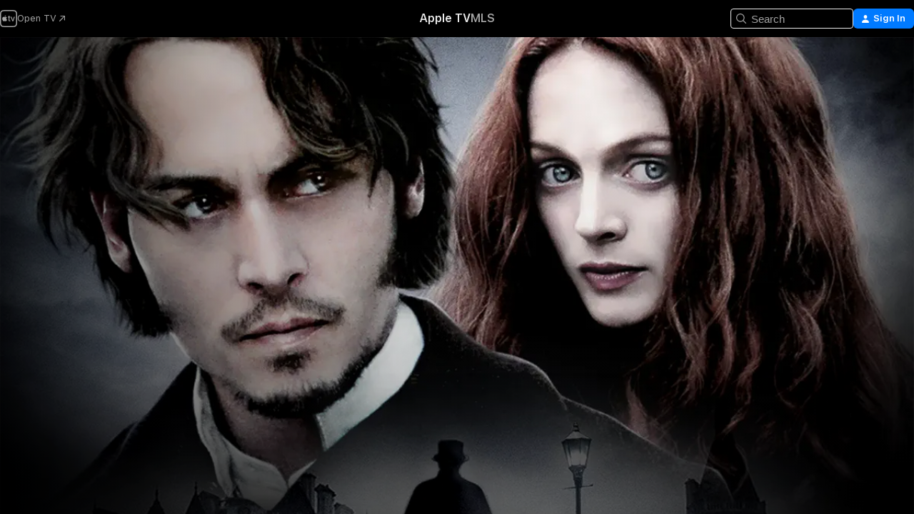

--- FILE ---
content_type: text/html
request_url: https://tv.apple.com/us/movie/from-hell/umc.cmc.2hmpz186pr2h6m3fjk8s2ps8f?at=1000l3V2&ct=moviefone_tv&itsct=justwatch_tv&playableId=tvs.sbd.9001%3A274251521
body_size: 38124
content:
<!DOCTYPE html>
<html dir="ltr" lang="en-US">
    <head>
        <meta charset="utf-8" />
        <meta http-equiv="X-UA-Compatible" content="IE=edge" />
        <meta name="viewport" content="width=device-width,initial-scale=1" />
        <meta name="applicable-device" content="pc,mobile" />
        <meta name="referrer" content="strict-origin" />

        <link
            rel="apple-touch-icon"
            sizes="180x180"
            href="/assets/favicon/favicon-180.png"
        />
        <link
            rel="icon"
            type="image/png"
            sizes="32x32"
            href="/assets/favicon/favicon-32.png"
        />
        <link
            rel="icon"
            type="image/png"
            sizes="16x16"
            href="/assets/favicon/favicon-16.png"
        />
        <link rel="manifest" href="/manifest.json" />

        <title>‎From Hell - Apple TV</title><!-- HEAD_svelte-1f6k8o2_START --><meta name="version" content="2550.14.0-external"><!-- HEAD_svelte-1f6k8o2_END --><!-- HEAD_svelte-1frznod_START --><link rel="preconnect" href="//www.apple.com/wss/fonts" crossorigin="anonymous"><link rel="stylesheet" as="style" href="//www.apple.com/wss/fonts?families=SF+Pro,v4%7CSF+Pro+Icons,v1&amp;display=swap" type="text/css" referrerpolicy="strict-origin-when-cross-origin"><!-- HEAD_svelte-1frznod_END --><!-- HEAD_svelte-eg3hvx_START -->    <meta name="description" content="Based on a popular graphic novel, From Hell puts an intense psychological spin on the horrific legend of Jack the Ripper and unravels a chilling alleg…">  <link rel="canonical" href="https://tv.apple.com/us/movie/from-hell/umc.cmc.2hmpz186pr2h6m3fjk8s2ps8f">       <meta name="apple:content_id" content="umc.cmc.2hmpz186pr2h6m3fjk8s2ps8f"> <meta name="apple:title" content="From Hell"> <meta name="apple:description" content="Horror · Thriller">   <meta property="og:title" content="From Hell - Apple TV"> <meta property="og:description" content="Based on a popular graphic novel, From Hell puts an intense psychological spin on the horrific legend of Jack the Ripper and unravels a chilling alleg…"> <meta property="og:site_name" content="Apple TV"> <meta property="og:url" content="https://tv.apple.com/us/movie/from-hell/umc.cmc.2hmpz186pr2h6m3fjk8s2ps8f"> <meta property="og:image" content="https://is1-ssl.mzstatic.com/image/thumb/Video62/v4/89/96/3c/89963ce2-4022-9a21-5840-edca78f356c4/contsched.grajzggv.lsr/1200x675CA.TVA23C01.jpg"> <meta property="og:image:secure_url" content="https://is1-ssl.mzstatic.com/image/thumb/Video62/v4/89/96/3c/89963ce2-4022-9a21-5840-edca78f356c4/contsched.grajzggv.lsr/1200x675CA.TVA23C01.jpg"> <meta property="og:image:alt" content="From Hell - Apple TV"> <meta property="og:image:width" content="1200"> <meta property="og:image:height" content="675"> <meta property="og:image:type" content="image/jpg"> <meta property="og:type" content="video.movie"> <meta property="og:locale" content="en_US"> <meta property="og:video" content="https://play.itunes.apple.com/WebObjects/MZPlay.woa/hls/playlist.m3u8?cc=US&amp;a=274251521&amp;id=50448061&amp;l=en-US&amp;aec=HD"> <meta property="og:video:secure_url" content="https://play.itunes.apple.com/WebObjects/MZPlay.woa/hls/playlist.m3u8?cc=US&amp;a=274251521&amp;id=50448061&amp;l=en-US&amp;aec=HD"> <meta property="og:video:height" content="720"> <meta property="og:video:width" content="1280"> <meta property="og:video:type" content="application/x-mpegURL"> <meta property="og:video:actor" content="Johnny Depp"><meta property="og:video:actor" content="Heather Graham"><meta property="og:video:actor" content="Ian Holm"> <meta property="og:video:director" content="Albert Hughes"><meta property="og:video:director" content="Allen Hughes">  <meta property="og:video:release_date" content="2001-10-19T07:00:00.000Z"> <meta property="og:video:duration" content="7320">   <meta name="twitter:title" content="From Hell - Apple TV"> <meta name="twitter:description" content="Based on a popular graphic novel, From Hell puts an intense psychological spin on the horrific legend of Jack the Ripper and unravels a chilling alleg…"> <meta name="twitter:site" content="@AppleTV"> <meta name="twitter:image" content="https://is1-ssl.mzstatic.com/image/thumb/Video62/v4/89/96/3c/89963ce2-4022-9a21-5840-edca78f356c4/contsched.grajzggv.lsr/1200x675CA.TVA23C01.jpg"> <meta name="twitter:image:alt" content="From Hell - Apple TV"> <meta name="twitter:card" content="summary_large_image">    <script type="application/ld+json" data-svelte-h="svelte-akop8n">{
                "@context": "https://schema.org",
                "@id": "https://tv.apple.com/#organization",
                "@type": "Organization",
                "name": "Apple TV",
                "url": "https://tv.apple.com",
                "logo": "https://tv.apple.com/assets/knowledge-graph/tv.png",
                "sameAs": [
                    "https://www.wikidata.org/wiki/Q270285",
                    "https://twitter.com/AppleTV",
                    "https://www.instagram.com/appletv/",
                    "https://www.facebook.com/appletv/",
                    "https://www.youtube.com/AppleTV",
                    "https://giphy.com/appletv"
                ],
                "parentOrganization": {
                    "@type": "Organization",
                    "name": "Apple",
                    "@id": "https://www.apple.com/#organization",
                    "url": "https://www.apple.com/"
                }
            }</script>    <!-- HTML_TAG_START -->
                <script id=schema:movie type="application/ld+json">
                    {"@context":"https://schema.org","@type":"Movie","actor":[{"@type":"Person","name":"Johnny Depp"},{"@type":"Person","name":"Heather Graham"},{"@type":"Person","name":"Ian Holm"}],"datePublished":"2001-10-19T07:00:00.000Z","description":"Based on a popular graphic novel, From Hell puts an intense psychological spin on the horrific legend of Jack the Ripper and unravels a chilling alleg…","director":[{"@type":"Person","name":"Albert Hughes"},{"@type":"Person","name":"Allen Hughes"}],"image":"https://is1-ssl.mzstatic.com/image/thumb/Video62/v4/89/96/3c/89963ce2-4022-9a21-5840-edca78f356c4/contsched.grajzggv.lsr/1200x675CA.TVA23C01.jpg","name":"From Hell"}
                </script>
                <!-- HTML_TAG_END -->   <!-- HTML_TAG_START -->
                <script id=schema:breadcrumb-list name=schema:breadcrumb-list type="application/ld+json">
                    {"@context":"https://schema.org","@type":"BreadcrumbList","itemListElement":[{"@type":"ListItem","position":1,"item":{"@id":"https://tv.apple.com","name":"Apple TV"}},{"@type":"ListItem","position":2,"item":{"@id":"https://tv.apple.com/us/movie/from-hell/umc.cmc.2hmpz186pr2h6m3fjk8s2ps8f","name":"From Hell"}}]}
                </script>
                <!-- HTML_TAG_END --> <!-- HEAD_svelte-eg3hvx_END -->
      <script type="module" crossorigin src="/assets/main~DCQmA0IneM.js"></script>
      <link rel="modulepreload" crossorigin href="/assets/CommerceModalContainer~ahkFHdAgIi.js">
      <link rel="stylesheet" crossorigin href="/assets/CommerceModalContainer~dMB8zhtE3w.css">
      <link rel="stylesheet" crossorigin href="/assets/main~C4ibcj_vaK.css">
      <script type="module">import.meta.url;import("_").catch(()=>1);async function* g(){};window.__vite_is_modern_browser=true;</script>
      <script type="module">!function(){if(window.__vite_is_modern_browser)return;console.warn("vite: loading legacy chunks, syntax error above and the same error below should be ignored");var e=document.getElementById("vite-legacy-polyfill"),n=document.createElement("script");n.src=e.src,n.onload=function(){System.import(document.getElementById('vite-legacy-entry').getAttribute('data-src'))},document.body.appendChild(n)}();</script>
    </head>
    <body>
        <script src="/assets/focus-visible/focus-visible.min.js"></script>
        <script
            async
            src="/includes/js-cdn/musickit/v3/amp/mediakit.js"
        ></script>
        <script
            type="module"
            async
            src="/includes/js-cdn/musickit/v3/components/musickit-components/musickit-components.esm.js"
        ></script>
        <script
            nomodule
            async
            src="/includes/js-cdn/musickit/v3/components/musickit-components/musickit-components.js"
        ></script>
        <svg style="display: none" xmlns="http://www.w3.org/2000/svg">
            <symbol id="play-circle-fill" viewBox="0 0 60 60">
                <path
                    class="icon-circle-fill__circle"
                    fill="var(--iconCircleFillBG, transparent)"
                    d="M30 60c16.411 0 30-13.617 30-30C60 13.588 46.382 0 29.971 0 13.588 0 .001 13.588.001 30c0 16.383 13.617 30 30 30Z"
                />
                <path
                    fill="var(--iconFillArrow, var(--keyColor, black))"
                    d="M24.411 41.853c-1.41.853-3.028.177-3.028-1.294V19.47c0-1.44 1.735-2.058 3.028-1.294l17.265 10.235a1.89 1.89 0 0 1 0 3.265L24.411 41.853Z"
                />
            </symbol>
        </svg>
        <div class="body-container">
               <div class="app-container svelte-ksk4wg" data-testid="app-container"><div data-testid="header" class="header header--color svelte-17u3p6w"><div class="header__contents svelte-17u3p6w"><div class="header__open svelte-17u3p6w"></div> <div class="header__tabs svelte-17u3p6w"></div> <div class="header__controls svelte-17u3p6w"><div class="header__search svelte-17u3p6w"><div class="search-input search-input--overrides svelte-1m14fku menu" data-testid="search-input"><div data-testid="amp-search-input" aria-controls="search-suggestions" aria-expanded="false" aria-haspopup="listbox" aria-owns="search-suggestions" class="search-input-container svelte-rg26q6" tabindex="-1" role=""><div class="flex-container svelte-rg26q6"><form id="search-input-form" class="svelte-rg26q6"><svg width="16" height="16" viewBox="0 0 16 16" class="search-svg" aria-hidden="true"><path d="M11.87 10.835q.027.022.051.047l3.864 3.863a.735.735 0 1 1-1.04 1.04l-3.863-3.864-.047-.051a6.667 6.667 0 1 1 1.035-1.035M6.667 12a5.333 5.333 0 1 0 0-10.667 5.333 5.333 0 0 0 0 10.667"></path></svg> <input value="" aria-autocomplete="list" aria-multiline="false" aria-controls="search-suggestions" aria-label="Search" placeholder="Search" spellcheck="false" autocomplete="off" autocorrect="off" autocapitalize="off" type="text" inputmode="search" class="search-input__text-field svelte-rg26q6" data-testid="search-input__text-field"></form> </div> <div data-testid="search-scope-bar"></div>   </div> </div></div> <div class="auth-content svelte-114v0sv" data-testid="auth-content"> <button tabindex="0" data-testid="sign-in-button" class="commerce-button signin svelte-jf121i"><svg width="10" height="11" viewBox="0 0 10 11" class="auth-icon"><path d="M5 5.295c-1.296 0-2.385-1.176-2.385-2.678C2.61 1.152 3.716 0 5 0c1.29 0 2.39 1.128 2.39 2.611C7.39 4.12 6.297 5.295 5 5.295M1.314 11C.337 11 0 10.698 0 10.144c0-1.55 1.929-3.685 5-3.685 3.065 0 5 2.135 5 3.685 0 .554-.337.856-1.314.856z"></path></svg> <span class="button-text">Sign In</span> </button> </div></div></div>  </div>   <div id="scrollable-page" class="scrollable-page svelte-xmtc6f" data-main-content data-testid="main-section" aria-hidden="false"><main data-testid="main" class="svelte-1vdwh3d"><div class="content-container svelte-1vdwh3d" data-testid="content-container">    <div class="section svelte-190eab9" data-testid="section-container" aria-label=""><div class="section-content" data-testid="section-content"> <div class="product-header__wrapper svelte-119wsvk"><div class="product-header dark svelte-119wsvk" data-type="Movie" data-testid="product-header"><div class="superhero-lockup-container svelte-1etfiyq"><div class="artwork-container svelte-t4o8fn">  <div data-testid="artwork-component" class="artwork-component artwork-component--aspect-ratio artwork-component--orientation-landscape svelte-uduhys    artwork-component--fullwidth    artwork-component--has-borders" style="
            --artwork-bg-color: rgb(0,0,0);
            --aspect-ratio: 1.7777777777777777;
            --placeholder-bg-color: rgb(0,0,0);
       ">   <picture class="svelte-uduhys"><source sizes="1200px" srcset="https://is1-ssl.mzstatic.com/image/thumb/kAXrSnI1WyGkNAWQivgW7w/1200x675sr.webp 1200w,https://is1-ssl.mzstatic.com/image/thumb/kAXrSnI1WyGkNAWQivgW7w/2400x1350sr.webp 2400w" type="image/webp"> <source sizes="1200px" srcset="https://is1-ssl.mzstatic.com/image/thumb/kAXrSnI1WyGkNAWQivgW7w/1200x675sr-60.jpg 1200w,https://is1-ssl.mzstatic.com/image/thumb/kAXrSnI1WyGkNAWQivgW7w/2400x1350sr-60.jpg 2400w" type="image/jpeg"> <img alt="" class="artwork-component__contents artwork-component__image svelte-uduhys" src="/assets/artwork/1x1.gif" role="presentation" decoding="async" width="1200" height="675" fetchpriority="high" style="opacity: 1;"></picture> </div> <div class="video-container svelte-t4o8fn">  <div class="background-video svelte-15ycd5v" data-testid="background-video"><div class="video-control__container svelte-1mqmv95" data-testid="video-control-container" aria-hidden="true"><button class="video-control__pause svelte-1mqmv95" data-testid="video-control-pause" aria-hidden="true" aria-label="Play Preview" tabindex="0"><svg xmlns="http://www.w3.org/2000/svg" class="icon" viewBox="0 0 28 28"><path d="M14.504 26.946c6.83 0 12.442-5.612 12.442-12.442 0-6.843-5.612-12.454-12.455-12.454-6.83 0-12.441 5.611-12.441 12.454 0 6.83 5.611 12.442 12.454 12.442m0-.965c-6.348 0-11.49-5.142-11.49-11.477s5.142-11.49 11.477-11.49c6.348 0 11.49 5.155 11.49 11.49s-5.142 11.477-11.477 11.477m-2.475-6.5 7.287-4.393c.444-.28.444-.85 0-1.117l-7.287-4.443c-.432-.254-.965-.039-.965.431v9.09c0 .47.52.698.965.432"></path></svg></button> <button class="video-control__mute svelte-1mqmv95" data-testid="video-control-mute" aria-hidden="true" aria-label="Unmute Preview"><svg xmlns="http://www.w3.org/2000/svg" class="icon" viewBox="0 0 28 28"><path d="M14.504 26.946c6.83 0 12.442-5.612 12.442-12.442 0-6.843-5.612-12.454-12.455-12.454-6.83 0-12.441 5.611-12.441 12.454 0 6.83 5.611 12.442 12.454 12.442m0-.965c-6.348 0-11.49-5.142-11.49-11.477s5.142-11.49 11.477-11.49c6.348 0 11.49 5.155 11.49 11.49s-5.142 11.477-11.477 11.477m6.957-4.533c.152-.165.152-.393 0-.545L8.068 7.496a.383.383 0 0 0-.546 0 .36.36 0 0 0 0 .533l13.406 13.42c.14.152.393.164.533 0m-4.278-5.738V9.26c0-.291-.165-.532-.47-.532-.228 0-.38.127-.559.279L13.273 11.8zm-.47 4.507c.254 0 .394-.178.419-.419l.025-1.32-6.322-6.284h-.38c-.483.038-.89.47-.89.99v2.64c0 .635.483 1.118 1.092 1.118h2.159c.101 0 .177.025.254.088l3.084 2.933c.166.14.343.254.56.254"></path></svg></button>  </div> <amp-background-video fit="cover" muted aria-hidden="true"></amp-background-video></div></div>  </div> <div class="container dark svelte-1nh6wvs page-header"><article class="lockup svelte-1nh6wvs"><header class="svelte-1nh6wvs">  <div class="content-logo svelte-1nh6wvs"><h1 class="visually-hidden svelte-1nh6wvs">From Hell</h1> <div style="display: contents; --picture-max-height:81px; --picture-max-width:216px;">  <picture class="picture svelte-1fyueul"><source srcset="https://is1-ssl.mzstatic.com/image/thumb/FGc6lkdoQj06DTH4ChJdTw/216x81.png 216w,https://is1-ssl.mzstatic.com/image/thumb/FGc6lkdoQj06DTH4ChJdTw/432x162.png 432w" type="image/png"><source srcset="https://is1-ssl.mzstatic.com/image/thumb/FGc6lkdoQj06DTH4ChJdTw/216x81.webp 216w,https://is1-ssl.mzstatic.com/image/thumb/FGc6lkdoQj06DTH4ChJdTw/432x162.webp 432w" type="image/webp"> <img alt="From Hell" loading="lazy" src="/assets/artwork/1x1.gif" class="svelte-1fyueul"> </picture></div></div>  <div class="metadata svelte-1nh6wvs"> <div style="display: contents; --metadata-list-line-clamp:1;"><span class="metadata-list svelte-i707bi" data-testid="metadata-list"><span>Movie</span>  · <span>Horror</span>  · <span>Thriller</span>  </span></div> <div style="display: contents; --display:contents; --opacity:1;"><ul class="badge-row light svelte-nd7koe" data-testid="metadata-badges"><li class="badge badge--rating rating--r svelte-nd7koe" aria-label="Rated R"><span aria-hidden="true" data-rating="R" class="svelte-nd7koe"></span> </li> </ul></div></div></header> <div class="description svelte-1nh6wvs"><span class="svelte-1nh6wvs"><div style="display: contents; --moreTextColorOverride:var(--keyColor);">  <div class="truncate-wrapper svelte-1ji3yu5"><p data-testid="truncate-text" dir="auto" class="content svelte-1ji3yu5  title-3" style="--lines: 2; --line-height: var(--lineHeight, 16); --link-length: 4;"><!-- HTML_TAG_START -->Based on a popular graphic novel, From Hell puts an intense psychological spin on the horrific legend of Jack the Ripper and unravels a chilling alleged conspiracy involving the highest powers in England. Jack the Ripper committed five heinous, ritualistic murders during a ten-week span in London in the fall of 1888, creating a frenzied atmosphere of gossip, rumor and terror. Jack the Ripper was never caught; he remains the most notorious and enigmatic serial killer in history.<!-- HTML_TAG_END --></p> </div> </div></span></div> <div class="details svelte-1nh6wvs"><span class="metadata-list svelte-i707bi" data-testid="metadata-list"><span>2001</span>  · <span>2h 2m</span>  </span> <div style="display: contents; --display:contents; --opacity:0.8;"><ul class="badge-row light svelte-nd7koe" data-testid="metadata-badges"><li class="badge badge--rotten-tomatoes rotten svelte-nd7koe" aria-label="Rotten Tomatoes Rating 56"><span aria-hidden="true" class="svelte-nd7koe">56%</span> </li><li class="badge badge--recommended-age svelte-nd7koe" aria-label="Common Sense Recommended Age 18"><span aria-hidden="true" class="svelte-nd7koe">18+</span> </li><li class="badge badge--hd svelte-nd7koe" aria-label="High Definition"><span aria-hidden="true" class="svelte-nd7koe"></span> </li><li class="badge badge--cc svelte-nd7koe" aria-label="Closed Captioning"><span aria-hidden="true" class="svelte-nd7koe"></span> </li> </ul></div></div> </article>    <div class="personnel svelte-1nh6wvs"><div><span class="personnel-title svelte-1nh6wvs">Starring</span> <span class="personnel-list svelte-1nh6wvs"><span class="person svelte-1nh6wvs"><a href="https://tv.apple.com/us/person/johnny-depp/umc.cpc.1d98rcz9lycfcw9iq6sjyki8s" class="person-link svelte-1nh6wvs">Johnny Depp</a><span class="person-separator svelte-1nh6wvs">,  </span></span><span class="person svelte-1nh6wvs"><a href="https://tv.apple.com/us/person/heather-graham/umc.cpc.4g8ghcvizgpk97f6c3qd6z25i" class="person-link svelte-1nh6wvs">Heather Graham</a><span class="person-separator svelte-1nh6wvs">,  </span></span><span class="person svelte-1nh6wvs"><a href="https://tv.apple.com/us/person/ian-holm/umc.cpc.1wauzexw708eagyc5ic90gh4d" class="person-link svelte-1nh6wvs">Ian Holm</a></span></span> </div><div><span class="personnel-title svelte-1nh6wvs">Director</span> <span class="personnel-list svelte-1nh6wvs"><span class="person svelte-1nh6wvs"><a href="https://tv.apple.com/us/person/albert-hughes/umc.cpc.hutmwbtoi3049hlb0zb2niq6" class="person-link svelte-1nh6wvs">Albert Hughes</a><span class="person-separator svelte-1nh6wvs">,  </span></span><span class="person svelte-1nh6wvs"><a href="https://tv.apple.com/us/person/allen-hughes/umc.cpc.3miaev69vgl1gmpr7prmi07g9" class="person-link svelte-1nh6wvs">Allen Hughes</a></span></span> </div></div> </div> </div></div> </div></div> </div><div class="section svelte-190eab9   with-bottom-spacing   display-separator" data-testid="section-container" aria-label="Trailers"><div class="section-content" data-testid="section-content"><div class="rich-lockup-shelf-header svelte-1l4rc8w"><div class="header svelte-rnrb59">  <div class="header-title-wrapper svelte-rnrb59">   <h2 class="title svelte-rnrb59 title-link" data-testid="header-title"><a href="https://tv.apple.com/us/shelf/trailers/uts.col.Trailers.umc.cmc.2hmpz186pr2h6m3fjk8s2ps8f" class="title__button svelte-rnrb59" role="link" tabindex="0"><span class="dir-wrapper" dir="auto">Trailers</span> <svg xmlns="http://www.w3.org/2000/svg" class="chevron" viewBox="0 0 64 64" aria-hidden="true"><path d="M19.817 61.863c1.48 0 2.672-.515 3.702-1.546l24.243-23.63c1.352-1.385 1.996-2.737 2.028-4.443 0-1.674-.644-3.09-2.028-4.443L23.519 4.138c-1.03-.998-2.253-1.513-3.702-1.513-2.994 0-5.409 2.382-5.409 5.344 0 1.481.612 2.833 1.739 3.96l20.99 20.347-20.99 20.283c-1.127 1.126-1.739 2.478-1.739 3.96 0 2.93 2.415 5.344 5.409 5.344"></path></svg></a></h2> </div>   </div> </div> <div>   <div class="shelf"><section data-testid="shelf-component" class="shelf-grid shelf-grid--onhover svelte-12rmzef" style="
            --grid-max-content-xsmall: 200px; --grid-column-gap-xsmall: 10px; --grid-row-gap-xsmall: 24px; --grid-small: 3; --grid-column-gap-small: 20px; --grid-row-gap-small: 24px; --grid-medium: 4; --grid-column-gap-medium: 20px; --grid-row-gap-medium: 24px; --grid-large: 5; --grid-column-gap-large: 20px; --grid-row-gap-large: 24px; --grid-xlarge: 5; --grid-column-gap-xlarge: 20px; --grid-row-gap-xlarge: 24px;
            --grid-type: C;
            --grid-rows: 1;
            --standard-lockup-shadow-offset: 15px;
            
        "> <div class="shelf-grid__body svelte-12rmzef" data-testid="shelf-body">   <button disabled aria-label="Previous Page" type="button" class="shelf-grid-nav__arrow shelf-grid-nav__arrow--left svelte-1xmivhv" data-testid="shelf-button-left" style="--offset: 0px;"><svg xmlns="http://www.w3.org/2000/svg" viewBox="0 0 9 31"><path d="M5.275 29.46a1.61 1.61 0 0 0 1.456 1.077c1.018 0 1.772-.737 1.772-1.737 0-.526-.277-1.186-.449-1.62l-4.68-11.912L8.05 3.363c.172-.442.45-1.116.45-1.625A1.7 1.7 0 0 0 6.728.002a1.6 1.6 0 0 0-1.456 1.09L.675 12.774c-.301.775-.677 1.744-.677 2.495 0 .754.376 1.705.677 2.498L5.272 29.46Z"></path></svg></button> <ul slot="shelf-content" class="shelf-grid__list shelf-grid__list--grid-type-C shelf-grid__list--grid-rows-1 svelte-12rmzef" role="list" tabindex="-1" data-testid="shelf-item-list">   <li class="shelf-grid__list-item svelte-12rmzef" data-index="0" aria-hidden="true"><div class="svelte-12rmzef"><div slot="item" class="svelte-5fmy7e">  <a class="lockup svelte-93u9ds lockup--with-action" href="https://tv.apple.com/us/clip/from-hell/umc.cmc.3msw7gdzdzxticxvswiithx19?targetId=umc.cmc.2hmpz186pr2h6m3fjk8s2ps8f&amp;targetType=Movie" aria-label="From Hell" data-testid="lockup" style="--lockup-aspect-ratio: 16/9; --lockup-border-radius: 14px; --lockup-chin-height: 30px;"><div class="grid svelte-93u9ds" data-testid="lockup-grid"><div class="artwork svelte-93u9ds" data-testid="artwork">  <div data-testid="artwork-component" class="artwork-component artwork-component--aspect-ratio artwork-component--orientation-landscape svelte-uduhys    artwork-component--fullwidth    artwork-component--has-borders" style="
            --artwork-bg-color: #972300;
            --aspect-ratio: 1.5384615384615385;
            --placeholder-bg-color: #972300;
       ">   <picture class="svelte-uduhys"><source sizes=" (max-width:1319px) 290px,(min-width:1320px) and (max-width:1679px) 340px,340px" srcset="https://is1-ssl.mzstatic.com/image/thumb/Video118/v4/02/59/20/02592092-9f09-16a2-8292-0157d211278d/Jobf350658a-4dae-442b-9d38-a33df4000562-98754008-PreviewImage_preview_image_video_sdr-Time1515306309917.png/290x193KF.TVALC02.webp?color=972300&amp;style=m 290w,https://is1-ssl.mzstatic.com/image/thumb/Video118/v4/02/59/20/02592092-9f09-16a2-8292-0157d211278d/Jobf350658a-4dae-442b-9d38-a33df4000562-98754008-PreviewImage_preview_image_video_sdr-Time1515306309917.png/340x221KF.TVALC02.webp?color=972300&amp;style=m 340w,https://is1-ssl.mzstatic.com/image/thumb/Video118/v4/02/59/20/02592092-9f09-16a2-8292-0157d211278d/Jobf350658a-4dae-442b-9d38-a33df4000562-98754008-PreviewImage_preview_image_video_sdr-Time1515306309917.png/580x386KF.TVALC02.webp?color=972300&amp;style=m 580w,https://is1-ssl.mzstatic.com/image/thumb/Video118/v4/02/59/20/02592092-9f09-16a2-8292-0157d211278d/Jobf350658a-4dae-442b-9d38-a33df4000562-98754008-PreviewImage_preview_image_video_sdr-Time1515306309917.png/680x442KF.TVALC02.webp?color=972300&amp;style=m 680w" type="image/webp"> <source sizes=" (max-width:1319px) 290px,(min-width:1320px) and (max-width:1679px) 340px,340px" srcset="https://is1-ssl.mzstatic.com/image/thumb/Video118/v4/02/59/20/02592092-9f09-16a2-8292-0157d211278d/Jobf350658a-4dae-442b-9d38-a33df4000562-98754008-PreviewImage_preview_image_video_sdr-Time1515306309917.png/290x193KF.TVALC02-60.jpg?color=972300&amp;style=m 290w,https://is1-ssl.mzstatic.com/image/thumb/Video118/v4/02/59/20/02592092-9f09-16a2-8292-0157d211278d/Jobf350658a-4dae-442b-9d38-a33df4000562-98754008-PreviewImage_preview_image_video_sdr-Time1515306309917.png/340x221KF.TVALC02-60.jpg?color=972300&amp;style=m 340w,https://is1-ssl.mzstatic.com/image/thumb/Video118/v4/02/59/20/02592092-9f09-16a2-8292-0157d211278d/Jobf350658a-4dae-442b-9d38-a33df4000562-98754008-PreviewImage_preview_image_video_sdr-Time1515306309917.png/580x386KF.TVALC02-60.jpg?color=972300&amp;style=m 580w,https://is1-ssl.mzstatic.com/image/thumb/Video118/v4/02/59/20/02592092-9f09-16a2-8292-0157d211278d/Jobf350658a-4dae-442b-9d38-a33df4000562-98754008-PreviewImage_preview_image_video_sdr-Time1515306309917.png/680x442KF.TVALC02-60.jpg?color=972300&amp;style=m 680w" type="image/jpeg"> <img alt="From Hell" class="artwork-component__contents artwork-component__image svelte-uduhys" loading="lazy" src="/assets/artwork/1x1.gif" decoding="async" width="340" height="221" fetchpriority="auto" style="opacity: 1;"></picture> </div></div>  <div class="metadata svelte-w6gptj"><div class="legibility-gradient svelte-w6gptj"></div> <div class="title svelte-w6gptj">From Hell</div> <div class="progress-and-attribution svelte-gsgqar"><div class="play-state svelte-gsgqar"><svg xmlns="http://www.w3.org/2000/svg" viewBox="0 0 89.893 120" class="play-icon"><path d="M12.461 94.439c0 5.33 3.149 7.927 6.94 7.927 1.617 0 3.36-.495 5.005-1.409l57.665-33.658c4.198-2.469 5.903-4.317 5.903-7.331 0-3.013-1.705-4.861-5.903-7.33L24.406 18.98c-1.645-.915-3.388-1.41-5.005-1.41-3.791 0-6.94 2.598-6.94 7.927z"></path></svg></div>  <div class="duration svelte-gsgqar">Horror</div> <div class="context-menu svelte-gsgqar"><amp-contextual-menu-button config="[object Object]" class="svelte-1sn4kz"> <span aria-label="MORE" class="more-button svelte-1sn4kz more-button--platter" data-testid="more-button" slot="trigger-content"><svg width="28" height="28" viewBox="0 0 28 28" class="glyph" xmlns="http://www.w3.org/2000/svg"><circle fill="var(--iconCircleFill, transparent)" cx="14" cy="14" r="14"></circle><path fill="var(--iconEllipsisFill, white)" d="M10.105 14c0-.87-.687-1.55-1.564-1.55-.862 0-1.557.695-1.557 1.55 0 .848.695 1.55 1.557 1.55.855 0 1.564-.702 1.564-1.55zm5.437 0c0-.87-.68-1.55-1.542-1.55A1.55 1.55 0 0012.45 14c0 .848.695 1.55 1.55 1.55.848 0 1.542-.702 1.542-1.55zm5.474 0c0-.87-.687-1.55-1.557-1.55-.87 0-1.564.695-1.564 1.55 0 .848.694 1.55 1.564 1.55.848 0 1.557-.702 1.557-1.55z"></path></svg></span> </amp-contextual-menu-button></div> </div></div>  </div> </a></div> </div></li> </ul> <button aria-label="Next Page" type="button" class="shelf-grid-nav__arrow shelf-grid-nav__arrow--right svelte-1xmivhv" data-testid="shelf-button-right" style="--offset: 0px;"><svg xmlns="http://www.w3.org/2000/svg" viewBox="0 0 9 31"><path d="M5.275 29.46a1.61 1.61 0 0 0 1.456 1.077c1.018 0 1.772-.737 1.772-1.737 0-.526-.277-1.186-.449-1.62l-4.68-11.912L8.05 3.363c.172-.442.45-1.116.45-1.625A1.7 1.7 0 0 0 6.728.002a1.6 1.6 0 0 0-1.456 1.09L.675 12.774c-.301.775-.677 1.744-.677 2.495 0 .754.376 1.705.677 2.498L5.272 29.46Z"></path></svg></button></div> </section> </div></div></div> </div><div class="section svelte-190eab9   with-bottom-spacing   display-separator" data-testid="section-container" aria-label="Related"><div class="section-content" data-testid="section-content"><div class="rich-lockup-shelf-header svelte-1l4rc8w"><div class="header svelte-rnrb59">  <div class="header-title-wrapper svelte-rnrb59">   <h2 class="title svelte-rnrb59 title-link" data-testid="header-title"><a href="https://tv.apple.com/us/shelf/related/uts.col.ContentRelated.umc.cmc.2hmpz186pr2h6m3fjk8s2ps8f" class="title__button svelte-rnrb59" role="link" tabindex="0"><span class="dir-wrapper" dir="auto">Related</span> <svg xmlns="http://www.w3.org/2000/svg" class="chevron" viewBox="0 0 64 64" aria-hidden="true"><path d="M19.817 61.863c1.48 0 2.672-.515 3.702-1.546l24.243-23.63c1.352-1.385 1.996-2.737 2.028-4.443 0-1.674-.644-3.09-2.028-4.443L23.519 4.138c-1.03-.998-2.253-1.513-3.702-1.513-2.994 0-5.409 2.382-5.409 5.344 0 1.481.612 2.833 1.739 3.96l20.99 20.347-20.99 20.283c-1.127 1.126-1.739 2.478-1.739 3.96 0 2.93 2.415 5.344 5.409 5.344"></path></svg></a></h2> </div>   </div> </div> <div>   <div class="shelf"><section data-testid="shelf-component" class="shelf-grid shelf-grid--onhover svelte-12rmzef" style="
            --grid-max-content-xsmall: 144px; --grid-column-gap-xsmall: 10px; --grid-row-gap-xsmall: 24px; --grid-small: 5; --grid-column-gap-small: 20px; --grid-row-gap-small: 24px; --grid-medium: 6; --grid-column-gap-medium: 20px; --grid-row-gap-medium: 24px; --grid-large: 8; --grid-column-gap-large: 20px; --grid-row-gap-large: 24px; --grid-xlarge: 8; --grid-column-gap-xlarge: 20px; --grid-row-gap-xlarge: 24px;
            --grid-type: I;
            --grid-rows: 1;
            --standard-lockup-shadow-offset: 15px;
            
        "> <div class="shelf-grid__body svelte-12rmzef" data-testid="shelf-body">   <button disabled aria-label="Previous Page" type="button" class="shelf-grid-nav__arrow shelf-grid-nav__arrow--left svelte-1xmivhv" data-testid="shelf-button-left" style="--offset: 0px;"><svg xmlns="http://www.w3.org/2000/svg" viewBox="0 0 9 31"><path d="M5.275 29.46a1.61 1.61 0 0 0 1.456 1.077c1.018 0 1.772-.737 1.772-1.737 0-.526-.277-1.186-.449-1.62l-4.68-11.912L8.05 3.363c.172-.442.45-1.116.45-1.625A1.7 1.7 0 0 0 6.728.002a1.6 1.6 0 0 0-1.456 1.09L.675 12.774c-.301.775-.677 1.744-.677 2.495 0 .754.376 1.705.677 2.498L5.272 29.46Z"></path></svg></button> <ul slot="shelf-content" class="shelf-grid__list shelf-grid__list--grid-type-I shelf-grid__list--grid-rows-1 svelte-12rmzef" role="list" tabindex="-1" data-testid="shelf-item-list">   <li class="shelf-grid__list-item svelte-12rmzef" data-index="0" aria-hidden="true"><div class="svelte-12rmzef"><div slot="item" class="svelte-5fmy7e">  <a class="lockup svelte-93u9ds" href="https://tv.apple.com/us/movie/sherlock-holmes-murder-by-decree/umc.cmc.325ccmldu29lbpudwlb47bzj" aria-label="Sherlock Holmes: Murder By Decree" data-testid="lockup" style="--lockup-aspect-ratio: 2/3; --lockup-border-radius: 14px; --lockup-chin-height: 0px;"><div class="grid svelte-93u9ds grid--no-chin" data-testid="lockup-grid"><div class="artwork svelte-93u9ds" data-testid="artwork">  <div data-testid="artwork-component" class="artwork-component artwork-component--aspect-ratio artwork-component--orientation-portrait svelte-uduhys    artwork-component--fullwidth    artwork-component--has-borders" style="
            --artwork-bg-color: rgb(60,71,68);
            --aspect-ratio: 0.6666666666666666;
            --placeholder-bg-color: rgb(60,71,68);
       ">   <picture class="svelte-uduhys"><source sizes="225px" srcset="https://is1-ssl.mzstatic.com/image/thumb/Video/4d/97/11/mzi.hlgezcvp.jpg/225x338CA.TVA23C01.webp 225w,https://is1-ssl.mzstatic.com/image/thumb/Video/4d/97/11/mzi.hlgezcvp.jpg/450x676CA.TVA23C01.webp 450w" type="image/webp"> <source sizes="225px" srcset="https://is1-ssl.mzstatic.com/image/thumb/Video/4d/97/11/mzi.hlgezcvp.jpg/225x338CA.TVA23C01-60.jpg 225w,https://is1-ssl.mzstatic.com/image/thumb/Video/4d/97/11/mzi.hlgezcvp.jpg/450x676CA.TVA23C01-60.jpg 450w" type="image/jpeg"> <img alt="Sherlock Holmes: Murder By Decree" class="artwork-component__contents artwork-component__image svelte-uduhys" loading="lazy" src="/assets/artwork/1x1.gif" decoding="async" width="225" height="337" fetchpriority="auto" style="opacity: 1;"></picture> </div></div>     <div class="lockup-scrim svelte-rdhtgn" data-testid="lockup-scrim"></div> <div class="lockup-context-menu svelte-1vr883s" data-testid="lockup-context-menu"><amp-contextual-menu-button config="[object Object]" class="svelte-1sn4kz"> <span aria-label="MORE" class="more-button svelte-1sn4kz more-button--platter  more-button--material" data-testid="more-button" slot="trigger-content"><svg width="28" height="28" viewBox="0 0 28 28" class="glyph" xmlns="http://www.w3.org/2000/svg"><circle fill="var(--iconCircleFill, transparent)" cx="14" cy="14" r="14"></circle><path fill="var(--iconEllipsisFill, white)" d="M10.105 14c0-.87-.687-1.55-1.564-1.55-.862 0-1.557.695-1.557 1.55 0 .848.695 1.55 1.557 1.55.855 0 1.564-.702 1.564-1.55zm5.437 0c0-.87-.68-1.55-1.542-1.55A1.55 1.55 0 0012.45 14c0 .848.695 1.55 1.55 1.55.848 0 1.542-.702 1.542-1.55zm5.474 0c0-.87-.687-1.55-1.557-1.55-.87 0-1.564.695-1.564 1.55 0 .848.694 1.55 1.564 1.55.848 0 1.557-.702 1.557-1.55z"></path></svg></span> </amp-contextual-menu-button></div></div> </a></div> </div></li>   <li class="shelf-grid__list-item svelte-12rmzef" data-index="1" aria-hidden="true"><div class="svelte-12rmzef"><div slot="item" class="svelte-5fmy7e">  <a class="lockup svelte-93u9ds" href="https://tv.apple.com/us/show/trust/umc.cmc.689b4o1plp4srtk4aiaecqapw" aria-label="TRUST" data-testid="lockup" style="--lockup-aspect-ratio: 2/3; --lockup-border-radius: 14px; --lockup-chin-height: 0px;"><div class="grid svelte-93u9ds grid--no-chin" data-testid="lockup-grid"><div class="artwork svelte-93u9ds" data-testid="artwork">  <div data-testid="artwork-component" class="artwork-component artwork-component--aspect-ratio artwork-component--orientation-portrait svelte-uduhys    artwork-component--fullwidth    artwork-component--has-borders" style="
            --artwork-bg-color: rgb(42,26,17);
            --aspect-ratio: 0.6666666666666666;
            --placeholder-bg-color: rgb(42,26,17);
       ">   <picture class="svelte-uduhys"><source sizes="225px" srcset="https://is1-ssl.mzstatic.com/image/thumb/AKgyvQEgVRQ2qS6M2YbxRQ/225x338CA.TVA23C01.webp 225w,https://is1-ssl.mzstatic.com/image/thumb/AKgyvQEgVRQ2qS6M2YbxRQ/450x676CA.TVA23C01.webp 450w" type="image/webp"> <source sizes="225px" srcset="https://is1-ssl.mzstatic.com/image/thumb/AKgyvQEgVRQ2qS6M2YbxRQ/225x338CA.TVA23C01-60.jpg 225w,https://is1-ssl.mzstatic.com/image/thumb/AKgyvQEgVRQ2qS6M2YbxRQ/450x676CA.TVA23C01-60.jpg 450w" type="image/jpeg"> <img alt="TRUST" class="artwork-component__contents artwork-component__image svelte-uduhys" loading="lazy" src="/assets/artwork/1x1.gif" decoding="async" width="225" height="337" fetchpriority="auto" style="opacity: 1;"></picture> </div></div>     <div class="lockup-scrim svelte-rdhtgn" data-testid="lockup-scrim"></div> <div class="lockup-context-menu svelte-1vr883s" data-testid="lockup-context-menu"><amp-contextual-menu-button config="[object Object]" class="svelte-1sn4kz"> <span aria-label="MORE" class="more-button svelte-1sn4kz more-button--platter  more-button--material" data-testid="more-button" slot="trigger-content"><svg width="28" height="28" viewBox="0 0 28 28" class="glyph" xmlns="http://www.w3.org/2000/svg"><circle fill="var(--iconCircleFill, transparent)" cx="14" cy="14" r="14"></circle><path fill="var(--iconEllipsisFill, white)" d="M10.105 14c0-.87-.687-1.55-1.564-1.55-.862 0-1.557.695-1.557 1.55 0 .848.695 1.55 1.557 1.55.855 0 1.564-.702 1.564-1.55zm5.437 0c0-.87-.68-1.55-1.542-1.55A1.55 1.55 0 0012.45 14c0 .848.695 1.55 1.55 1.55.848 0 1.542-.702 1.542-1.55zm5.474 0c0-.87-.687-1.55-1.557-1.55-.87 0-1.564.695-1.564 1.55 0 .848.694 1.55 1.564 1.55.848 0 1.557-.702 1.557-1.55z"></path></svg></span> </amp-contextual-menu-button></div></div> </a></div> </div></li>   <li class="shelf-grid__list-item svelte-12rmzef" data-index="2" aria-hidden="true"><div class="svelte-12rmzef"><div slot="item" class="svelte-5fmy7e">  <a class="lockup svelte-93u9ds" href="https://tv.apple.com/us/movie/sleepy-hollow/umc.cmc.yaqz9yr793vgj013hzifqhih" aria-label="Sleepy Hollow" data-testid="lockup" style="--lockup-aspect-ratio: 2/3; --lockup-border-radius: 14px; --lockup-chin-height: 0px;"><div class="grid svelte-93u9ds grid--no-chin" data-testid="lockup-grid"><div class="artwork svelte-93u9ds" data-testid="artwork">  <div data-testid="artwork-component" class="artwork-component artwork-component--aspect-ratio artwork-component--orientation-portrait svelte-uduhys    artwork-component--fullwidth    artwork-component--has-borders" style="
            --artwork-bg-color: rgb(0,0,0);
            --aspect-ratio: 0.6666666666666666;
            --placeholder-bg-color: rgb(0,0,0);
       ">   <picture class="svelte-uduhys"><source sizes="225px" srcset="https://is1-ssl.mzstatic.com/image/thumb/Video5/v4/e9/83/59/e9835970-6af6-df32-9c9a-076188e9bb2c/pr_source.lsr/225x338CA.TVA23C01.webp 225w,https://is1-ssl.mzstatic.com/image/thumb/Video5/v4/e9/83/59/e9835970-6af6-df32-9c9a-076188e9bb2c/pr_source.lsr/450x676CA.TVA23C01.webp 450w" type="image/webp"> <source sizes="225px" srcset="https://is1-ssl.mzstatic.com/image/thumb/Video5/v4/e9/83/59/e9835970-6af6-df32-9c9a-076188e9bb2c/pr_source.lsr/225x338CA.TVA23C01-60.jpg 225w,https://is1-ssl.mzstatic.com/image/thumb/Video5/v4/e9/83/59/e9835970-6af6-df32-9c9a-076188e9bb2c/pr_source.lsr/450x676CA.TVA23C01-60.jpg 450w" type="image/jpeg"> <img alt="Sleepy Hollow" class="artwork-component__contents artwork-component__image svelte-uduhys" loading="lazy" src="/assets/artwork/1x1.gif" decoding="async" width="225" height="337" fetchpriority="auto" style="opacity: 1;"></picture> </div></div>     <div class="lockup-scrim svelte-rdhtgn" data-testid="lockup-scrim"></div> <div class="lockup-context-menu svelte-1vr883s" data-testid="lockup-context-menu"><amp-contextual-menu-button config="[object Object]" class="svelte-1sn4kz"> <span aria-label="MORE" class="more-button svelte-1sn4kz more-button--platter  more-button--material" data-testid="more-button" slot="trigger-content"><svg width="28" height="28" viewBox="0 0 28 28" class="glyph" xmlns="http://www.w3.org/2000/svg"><circle fill="var(--iconCircleFill, transparent)" cx="14" cy="14" r="14"></circle><path fill="var(--iconEllipsisFill, white)" d="M10.105 14c0-.87-.687-1.55-1.564-1.55-.862 0-1.557.695-1.557 1.55 0 .848.695 1.55 1.557 1.55.855 0 1.564-.702 1.564-1.55zm5.437 0c0-.87-.68-1.55-1.542-1.55A1.55 1.55 0 0012.45 14c0 .848.695 1.55 1.55 1.55.848 0 1.542-.702 1.542-1.55zm5.474 0c0-.87-.687-1.55-1.557-1.55-.87 0-1.564.695-1.564 1.55 0 .848.694 1.55 1.564 1.55.848 0 1.557-.702 1.557-1.55z"></path></svg></span> </amp-contextual-menu-button></div></div> </a></div> </div></li>   <li class="shelf-grid__list-item svelte-12rmzef" data-index="3" aria-hidden="true"><div class="svelte-12rmzef"><div slot="item" class="svelte-5fmy7e">  <a class="lockup svelte-93u9ds" href="https://tv.apple.com/us/movie/bram-stokers-dracula/umc.cmc.2601qa443m4efb0452g7a0s91" aria-label="Bram Stoker's Dracula" data-testid="lockup" style="--lockup-aspect-ratio: 2/3; --lockup-border-radius: 14px; --lockup-chin-height: 0px;"><div class="grid svelte-93u9ds grid--no-chin" data-testid="lockup-grid"><div class="artwork svelte-93u9ds" data-testid="artwork">  <div data-testid="artwork-component" class="artwork-component artwork-component--aspect-ratio artwork-component--orientation-portrait svelte-uduhys    artwork-component--fullwidth    artwork-component--has-borders" style="
            --artwork-bg-color: rgb(2,16,16);
            --aspect-ratio: 0.6666666666666666;
            --placeholder-bg-color: rgb(2,16,16);
       ">   <picture class="svelte-uduhys"><source sizes="225px" srcset="https://is1-ssl.mzstatic.com/image/thumb/Video128/v4/23/d4/07/23d4075d-edf6-1e67-3c34-b8b84c93d0b9/contsched.xiqkulex.lsr/225x338CA.TVA23C01.webp 225w,https://is1-ssl.mzstatic.com/image/thumb/Video128/v4/23/d4/07/23d4075d-edf6-1e67-3c34-b8b84c93d0b9/contsched.xiqkulex.lsr/450x676CA.TVA23C01.webp 450w" type="image/webp"> <source sizes="225px" srcset="https://is1-ssl.mzstatic.com/image/thumb/Video128/v4/23/d4/07/23d4075d-edf6-1e67-3c34-b8b84c93d0b9/contsched.xiqkulex.lsr/225x338CA.TVA23C01-60.jpg 225w,https://is1-ssl.mzstatic.com/image/thumb/Video128/v4/23/d4/07/23d4075d-edf6-1e67-3c34-b8b84c93d0b9/contsched.xiqkulex.lsr/450x676CA.TVA23C01-60.jpg 450w" type="image/jpeg"> <img alt="Bram Stoker's Dracula" class="artwork-component__contents artwork-component__image svelte-uduhys" loading="lazy" src="/assets/artwork/1x1.gif" decoding="async" width="225" height="337" fetchpriority="auto" style="opacity: 1;"></picture> </div></div>     <div class="lockup-scrim svelte-rdhtgn" data-testid="lockup-scrim"></div> <div class="lockup-context-menu svelte-1vr883s" data-testid="lockup-context-menu"><amp-contextual-menu-button config="[object Object]" class="svelte-1sn4kz"> <span aria-label="MORE" class="more-button svelte-1sn4kz more-button--platter  more-button--material" data-testid="more-button" slot="trigger-content"><svg width="28" height="28" viewBox="0 0 28 28" class="glyph" xmlns="http://www.w3.org/2000/svg"><circle fill="var(--iconCircleFill, transparent)" cx="14" cy="14" r="14"></circle><path fill="var(--iconEllipsisFill, white)" d="M10.105 14c0-.87-.687-1.55-1.564-1.55-.862 0-1.557.695-1.557 1.55 0 .848.695 1.55 1.557 1.55.855 0 1.564-.702 1.564-1.55zm5.437 0c0-.87-.68-1.55-1.542-1.55A1.55 1.55 0 0012.45 14c0 .848.695 1.55 1.55 1.55.848 0 1.542-.702 1.542-1.55zm5.474 0c0-.87-.687-1.55-1.557-1.55-.87 0-1.564.695-1.564 1.55 0 .848.694 1.55 1.564 1.55.848 0 1.557-.702 1.557-1.55z"></path></svg></span> </amp-contextual-menu-button></div></div> </a></div> </div></li>   <li class="shelf-grid__list-item svelte-12rmzef" data-index="4" aria-hidden="true"><div class="svelte-12rmzef"><div slot="item" class="svelte-5fmy7e">  <a class="lockup svelte-93u9ds" href="https://tv.apple.com/us/show/the-witness-for-the-prosecution/umc.cmc.2e5jdeihhu3glus5o7ykybogo" aria-label="The Witness for the Prosecution" data-testid="lockup" style="--lockup-aspect-ratio: 2/3; --lockup-border-radius: 14px; --lockup-chin-height: 0px;"><div class="grid svelte-93u9ds grid--no-chin" data-testid="lockup-grid"><div class="artwork svelte-93u9ds" data-testid="artwork">  <div data-testid="artwork-component" class="artwork-component artwork-component--aspect-ratio artwork-component--orientation-portrait svelte-uduhys    artwork-component--fullwidth    artwork-component--has-borders" style="
            --artwork-bg-color: rgb(35,25,30);
            --aspect-ratio: 0.6666666666666666;
            --placeholder-bg-color: rgb(35,25,30);
       ">   <picture class="svelte-uduhys"><source sizes="225px" srcset="https://is1-ssl.mzstatic.com/image/thumb/Video221/v4/e4/a8/8e/e4a88ed4-8be5-12e0-ab37-eab44f4fd526/witnessprosecution_2000x3000_KA-TT.png/225x338CA.TVA23C01.webp 225w,https://is1-ssl.mzstatic.com/image/thumb/Video221/v4/e4/a8/8e/e4a88ed4-8be5-12e0-ab37-eab44f4fd526/witnessprosecution_2000x3000_KA-TT.png/450x676CA.TVA23C01.webp 450w" type="image/webp"> <source sizes="225px" srcset="https://is1-ssl.mzstatic.com/image/thumb/Video221/v4/e4/a8/8e/e4a88ed4-8be5-12e0-ab37-eab44f4fd526/witnessprosecution_2000x3000_KA-TT.png/225x338CA.TVA23C01-60.jpg 225w,https://is1-ssl.mzstatic.com/image/thumb/Video221/v4/e4/a8/8e/e4a88ed4-8be5-12e0-ab37-eab44f4fd526/witnessprosecution_2000x3000_KA-TT.png/450x676CA.TVA23C01-60.jpg 450w" type="image/jpeg"> <img alt="The Witness for the Prosecution" class="artwork-component__contents artwork-component__image svelte-uduhys" loading="lazy" src="/assets/artwork/1x1.gif" decoding="async" width="225" height="337" fetchpriority="auto" style="opacity: 1;"></picture> </div></div>     <div class="lockup-scrim svelte-rdhtgn" data-testid="lockup-scrim"></div> <div class="lockup-context-menu svelte-1vr883s" data-testid="lockup-context-menu"><amp-contextual-menu-button config="[object Object]" class="svelte-1sn4kz"> <span aria-label="MORE" class="more-button svelte-1sn4kz more-button--platter  more-button--material" data-testid="more-button" slot="trigger-content"><svg width="28" height="28" viewBox="0 0 28 28" class="glyph" xmlns="http://www.w3.org/2000/svg"><circle fill="var(--iconCircleFill, transparent)" cx="14" cy="14" r="14"></circle><path fill="var(--iconEllipsisFill, white)" d="M10.105 14c0-.87-.687-1.55-1.564-1.55-.862 0-1.557.695-1.557 1.55 0 .848.695 1.55 1.557 1.55.855 0 1.564-.702 1.564-1.55zm5.437 0c0-.87-.68-1.55-1.542-1.55A1.55 1.55 0 0012.45 14c0 .848.695 1.55 1.55 1.55.848 0 1.542-.702 1.542-1.55zm5.474 0c0-.87-.687-1.55-1.557-1.55-.87 0-1.564.695-1.564 1.55 0 .848.694 1.55 1.564 1.55.848 0 1.557-.702 1.557-1.55z"></path></svg></span> </amp-contextual-menu-button></div></div> </a></div> </div></li>   <li class="shelf-grid__list-item svelte-12rmzef" data-index="5" aria-hidden="true"><div class="svelte-12rmzef"><div slot="item" class="svelte-5fmy7e">  <a class="lockup svelte-93u9ds" href="https://tv.apple.com/us/movie/sweeney-todd-the-demon-barber-of-fleet-street/umc.cmc.2r6zbrwkv3jn31ikgtnd5t665" aria-label="Sweeney Todd: The Demon Barber of Fleet Street" data-testid="lockup" style="--lockup-aspect-ratio: 2/3; --lockup-border-radius: 14px; --lockup-chin-height: 0px;"><div class="grid svelte-93u9ds grid--no-chin" data-testid="lockup-grid"><div class="artwork svelte-93u9ds" data-testid="artwork">  <div data-testid="artwork-component" class="artwork-component artwork-component--aspect-ratio artwork-component--orientation-portrait svelte-uduhys    artwork-component--fullwidth    artwork-component--has-borders" style="
            --artwork-bg-color: rgb(3,3,3);
            --aspect-ratio: 0.6666666666666666;
            --placeholder-bg-color: rgb(3,3,3);
       ">   <picture class="svelte-uduhys"><source sizes="225px" srcset="https://is1-ssl.mzstatic.com/image/thumb/Music/53/b2/ba/mzi.ljtaqxwd.jpg/225x338CA.TVA23C01.webp 225w,https://is1-ssl.mzstatic.com/image/thumb/Music/53/b2/ba/mzi.ljtaqxwd.jpg/450x676CA.TVA23C01.webp 450w" type="image/webp"> <source sizes="225px" srcset="https://is1-ssl.mzstatic.com/image/thumb/Music/53/b2/ba/mzi.ljtaqxwd.jpg/225x338CA.TVA23C01-60.jpg 225w,https://is1-ssl.mzstatic.com/image/thumb/Music/53/b2/ba/mzi.ljtaqxwd.jpg/450x676CA.TVA23C01-60.jpg 450w" type="image/jpeg"> <img alt="Sweeney Todd: The Demon Barber of Fleet Street" class="artwork-component__contents artwork-component__image svelte-uduhys" loading="lazy" src="/assets/artwork/1x1.gif" decoding="async" width="225" height="337" fetchpriority="auto" style="opacity: 1;"></picture> </div></div>     <div class="lockup-scrim svelte-rdhtgn" data-testid="lockup-scrim"></div> <div class="lockup-context-menu svelte-1vr883s" data-testid="lockup-context-menu"><amp-contextual-menu-button config="[object Object]" class="svelte-1sn4kz"> <span aria-label="MORE" class="more-button svelte-1sn4kz more-button--platter  more-button--material" data-testid="more-button" slot="trigger-content"><svg width="28" height="28" viewBox="0 0 28 28" class="glyph" xmlns="http://www.w3.org/2000/svg"><circle fill="var(--iconCircleFill, transparent)" cx="14" cy="14" r="14"></circle><path fill="var(--iconEllipsisFill, white)" d="M10.105 14c0-.87-.687-1.55-1.564-1.55-.862 0-1.557.695-1.557 1.55 0 .848.695 1.55 1.557 1.55.855 0 1.564-.702 1.564-1.55zm5.437 0c0-.87-.68-1.55-1.542-1.55A1.55 1.55 0 0012.45 14c0 .848.695 1.55 1.55 1.55.848 0 1.542-.702 1.542-1.55zm5.474 0c0-.87-.687-1.55-1.557-1.55-.87 0-1.564.695-1.564 1.55 0 .848.694 1.55 1.564 1.55.848 0 1.557-.702 1.557-1.55z"></path></svg></span> </amp-contextual-menu-button></div></div> </a></div> </div></li>   <li class="shelf-grid__list-item svelte-12rmzef" data-index="6" aria-hidden="true"><div class="svelte-12rmzef"><div slot="item" class="svelte-5fmy7e">  <a class="lockup svelte-93u9ds" href="https://tv.apple.com/us/show/des/umc.cmc.mx8o4yqrurln77qa7xgrkjf7" aria-label="Des" data-testid="lockup" style="--lockup-aspect-ratio: 2/3; --lockup-border-radius: 14px; --lockup-chin-height: 0px;"><div class="grid svelte-93u9ds grid--no-chin" data-testid="lockup-grid"><div class="artwork svelte-93u9ds" data-testid="artwork">  <div data-testid="artwork-component" class="artwork-component artwork-component--aspect-ratio artwork-component--orientation-portrait svelte-uduhys    artwork-component--fullwidth    artwork-component--has-borders" style="
            --artwork-bg-color: rgb(28,24,52);
            --aspect-ratio: 0.6666666666666666;
            --placeholder-bg-color: rgb(28,24,52);
       ">   <picture class="svelte-uduhys"><source sizes="225px" srcset="https://is1-ssl.mzstatic.com/image/thumb/01mIeobFC8kbzGdEdvybig/225x338CA.TVA23C01.webp 225w,https://is1-ssl.mzstatic.com/image/thumb/01mIeobFC8kbzGdEdvybig/450x676CA.TVA23C01.webp 450w" type="image/webp"> <source sizes="225px" srcset="https://is1-ssl.mzstatic.com/image/thumb/01mIeobFC8kbzGdEdvybig/225x338CA.TVA23C01-60.jpg 225w,https://is1-ssl.mzstatic.com/image/thumb/01mIeobFC8kbzGdEdvybig/450x676CA.TVA23C01-60.jpg 450w" type="image/jpeg"> <img alt="Des" class="artwork-component__contents artwork-component__image svelte-uduhys" loading="lazy" src="/assets/artwork/1x1.gif" decoding="async" width="225" height="337" fetchpriority="auto" style="opacity: 1;"></picture> </div></div>     <div class="lockup-scrim svelte-rdhtgn" data-testid="lockup-scrim"></div> <div class="lockup-context-menu svelte-1vr883s" data-testid="lockup-context-menu"><amp-contextual-menu-button config="[object Object]" class="svelte-1sn4kz"> <span aria-label="MORE" class="more-button svelte-1sn4kz more-button--platter  more-button--material" data-testid="more-button" slot="trigger-content"><svg width="28" height="28" viewBox="0 0 28 28" class="glyph" xmlns="http://www.w3.org/2000/svg"><circle fill="var(--iconCircleFill, transparent)" cx="14" cy="14" r="14"></circle><path fill="var(--iconEllipsisFill, white)" d="M10.105 14c0-.87-.687-1.55-1.564-1.55-.862 0-1.557.695-1.557 1.55 0 .848.695 1.55 1.557 1.55.855 0 1.564-.702 1.564-1.55zm5.437 0c0-.87-.68-1.55-1.542-1.55A1.55 1.55 0 0012.45 14c0 .848.695 1.55 1.55 1.55.848 0 1.542-.702 1.542-1.55zm5.474 0c0-.87-.687-1.55-1.557-1.55-.87 0-1.564.695-1.564 1.55 0 .848.694 1.55 1.564 1.55.848 0 1.557-.702 1.557-1.55z"></path></svg></span> </amp-contextual-menu-button></div></div> </a></div> </div></li>   <li class="shelf-grid__list-item svelte-12rmzef" data-index="7" aria-hidden="true"><div class="svelte-12rmzef"><div slot="item" class="svelte-5fmy7e">  <a class="lockup svelte-93u9ds" href="https://tv.apple.com/us/movie/red-riding-1974/umc.cmc.46s6zx5gncrpamejxo51hczox" aria-label="Red Riding: 1974" data-testid="lockup" style="--lockup-aspect-ratio: 2/3; --lockup-border-radius: 14px; --lockup-chin-height: 0px;"><div class="grid svelte-93u9ds grid--no-chin" data-testid="lockup-grid"><div class="artwork svelte-93u9ds" data-testid="artwork">  <div data-testid="artwork-component" class="artwork-component artwork-component--aspect-ratio artwork-component--orientation-portrait svelte-uduhys    artwork-component--fullwidth    artwork-component--has-borders" style="
            --artwork-bg-color: rgb(228,219,209);
            --aspect-ratio: 0.6666666666666666;
            --placeholder-bg-color: rgb(228,219,209);
       ">   <picture class="svelte-uduhys"><source sizes="225px" srcset="https://is1-ssl.mzstatic.com/image/thumb/Video126/v4/de/8a/9a/de8a9a7c-4927-a42f-e152-49453f4eeac6/RedRiding1974_iTunes_Poster_2000x3000.png/225x338CA.TVA23C01.webp 225w,https://is1-ssl.mzstatic.com/image/thumb/Video126/v4/de/8a/9a/de8a9a7c-4927-a42f-e152-49453f4eeac6/RedRiding1974_iTunes_Poster_2000x3000.png/450x676CA.TVA23C01.webp 450w" type="image/webp"> <source sizes="225px" srcset="https://is1-ssl.mzstatic.com/image/thumb/Video126/v4/de/8a/9a/de8a9a7c-4927-a42f-e152-49453f4eeac6/RedRiding1974_iTunes_Poster_2000x3000.png/225x338CA.TVA23C01-60.jpg 225w,https://is1-ssl.mzstatic.com/image/thumb/Video126/v4/de/8a/9a/de8a9a7c-4927-a42f-e152-49453f4eeac6/RedRiding1974_iTunes_Poster_2000x3000.png/450x676CA.TVA23C01-60.jpg 450w" type="image/jpeg"> <img alt="Red Riding: 1974" class="artwork-component__contents artwork-component__image svelte-uduhys" loading="lazy" src="/assets/artwork/1x1.gif" decoding="async" width="225" height="337" fetchpriority="auto" style="opacity: 1;"></picture> </div></div>     <div class="lockup-scrim svelte-rdhtgn" data-testid="lockup-scrim"></div> <div class="lockup-context-menu svelte-1vr883s" data-testid="lockup-context-menu"><amp-contextual-menu-button config="[object Object]" class="svelte-1sn4kz"> <span aria-label="MORE" class="more-button svelte-1sn4kz more-button--platter  more-button--material" data-testid="more-button" slot="trigger-content"><svg width="28" height="28" viewBox="0 0 28 28" class="glyph" xmlns="http://www.w3.org/2000/svg"><circle fill="var(--iconCircleFill, transparent)" cx="14" cy="14" r="14"></circle><path fill="var(--iconEllipsisFill, white)" d="M10.105 14c0-.87-.687-1.55-1.564-1.55-.862 0-1.557.695-1.557 1.55 0 .848.695 1.55 1.557 1.55.855 0 1.564-.702 1.564-1.55zm5.437 0c0-.87-.68-1.55-1.542-1.55A1.55 1.55 0 0012.45 14c0 .848.695 1.55 1.55 1.55.848 0 1.542-.702 1.542-1.55zm5.474 0c0-.87-.687-1.55-1.557-1.55-.87 0-1.564.695-1.564 1.55 0 .848.694 1.55 1.564 1.55.848 0 1.557-.702 1.557-1.55z"></path></svg></span> </amp-contextual-menu-button></div></div> </a></div> </div></li>   <li class="shelf-grid__list-item svelte-12rmzef" data-index="8" aria-hidden="true"><div class="svelte-12rmzef"><div slot="item" class="svelte-5fmy7e">  <a class="lockup svelte-93u9ds" href="https://tv.apple.com/us/movie/the-nest/umc.cmc.302pa9kja5lizg0oz7v9hfxg0" aria-label="The Nest" data-testid="lockup" style="--lockup-aspect-ratio: 2/3; --lockup-border-radius: 14px; --lockup-chin-height: 0px;"><div class="grid svelte-93u9ds grid--no-chin" data-testid="lockup-grid"><div class="artwork svelte-93u9ds" data-testid="artwork">  <div data-testid="artwork-component" class="artwork-component artwork-component--aspect-ratio artwork-component--orientation-portrait svelte-uduhys    artwork-component--fullwidth    artwork-component--has-borders" style="
            --artwork-bg-color: rgb(42,27,16);
            --aspect-ratio: 0.6666666666666666;
            --placeholder-bg-color: rgb(42,27,16);
       ">   <picture class="svelte-uduhys"><source sizes="225px" srcset="https://is1-ssl.mzstatic.com/image/thumb/Video124/v4/36/25/b6/3625b65f-199b-94f7-4da9-d8e5bc8fa68b/pr_source.png/225x338CA.TVA23C01.webp 225w,https://is1-ssl.mzstatic.com/image/thumb/Video124/v4/36/25/b6/3625b65f-199b-94f7-4da9-d8e5bc8fa68b/pr_source.png/450x676CA.TVA23C01.webp 450w" type="image/webp"> <source sizes="225px" srcset="https://is1-ssl.mzstatic.com/image/thumb/Video124/v4/36/25/b6/3625b65f-199b-94f7-4da9-d8e5bc8fa68b/pr_source.png/225x338CA.TVA23C01-60.jpg 225w,https://is1-ssl.mzstatic.com/image/thumb/Video124/v4/36/25/b6/3625b65f-199b-94f7-4da9-d8e5bc8fa68b/pr_source.png/450x676CA.TVA23C01-60.jpg 450w" type="image/jpeg"> <img alt="The Nest" class="artwork-component__contents artwork-component__image svelte-uduhys" loading="lazy" src="/assets/artwork/1x1.gif" decoding="async" width="225" height="337" fetchpriority="auto" style="opacity: 1;"></picture> </div></div>     <div class="lockup-scrim svelte-rdhtgn" data-testid="lockup-scrim"></div> <div class="lockup-context-menu svelte-1vr883s" data-testid="lockup-context-menu"><amp-contextual-menu-button config="[object Object]" class="svelte-1sn4kz"> <span aria-label="MORE" class="more-button svelte-1sn4kz more-button--platter  more-button--material" data-testid="more-button" slot="trigger-content"><svg width="28" height="28" viewBox="0 0 28 28" class="glyph" xmlns="http://www.w3.org/2000/svg"><circle fill="var(--iconCircleFill, transparent)" cx="14" cy="14" r="14"></circle><path fill="var(--iconEllipsisFill, white)" d="M10.105 14c0-.87-.687-1.55-1.564-1.55-.862 0-1.557.695-1.557 1.55 0 .848.695 1.55 1.557 1.55.855 0 1.564-.702 1.564-1.55zm5.437 0c0-.87-.68-1.55-1.542-1.55A1.55 1.55 0 0012.45 14c0 .848.695 1.55 1.55 1.55.848 0 1.542-.702 1.542-1.55zm5.474 0c0-.87-.687-1.55-1.557-1.55-.87 0-1.564.695-1.564 1.55 0 .848.694 1.55 1.564 1.55.848 0 1.557-.702 1.557-1.55z"></path></svg></span> </amp-contextual-menu-button></div></div> </a></div> </div></li>   <li class="shelf-grid__list-item svelte-12rmzef placeholder" data-index="9" aria-hidden="true"></li>   <li class="shelf-grid__list-item svelte-12rmzef placeholder" data-index="10" aria-hidden="true"></li>   <li class="shelf-grid__list-item svelte-12rmzef placeholder" data-index="11" aria-hidden="true"></li>   <li class="shelf-grid__list-item svelte-12rmzef placeholder" data-index="12" aria-hidden="true"></li>   <li class="shelf-grid__list-item svelte-12rmzef placeholder" data-index="13" aria-hidden="true"></li>   <li class="shelf-grid__list-item svelte-12rmzef placeholder" data-index="14" aria-hidden="true"></li>   <li class="shelf-grid__list-item svelte-12rmzef placeholder" data-index="15" aria-hidden="true"></li>   <li class="shelf-grid__list-item svelte-12rmzef placeholder" data-index="16" aria-hidden="true"></li>   <li class="shelf-grid__list-item svelte-12rmzef placeholder" data-index="17" aria-hidden="true"></li>   <li class="shelf-grid__list-item svelte-12rmzef placeholder" data-index="18" aria-hidden="true"></li>   <li class="shelf-grid__list-item svelte-12rmzef placeholder" data-index="19" aria-hidden="true"></li>   <li class="shelf-grid__list-item svelte-12rmzef placeholder" data-index="20" aria-hidden="true"></li>   <li class="shelf-grid__list-item svelte-12rmzef placeholder" data-index="21" aria-hidden="true"></li>   <li class="shelf-grid__list-item svelte-12rmzef placeholder" data-index="22" aria-hidden="true"></li>   <li class="shelf-grid__list-item svelte-12rmzef placeholder" data-index="23" aria-hidden="true"></li>   <li class="shelf-grid__list-item svelte-12rmzef placeholder" data-index="24" aria-hidden="true"></li>   <li class="shelf-grid__list-item svelte-12rmzef placeholder" data-index="25" aria-hidden="true"></li>   <li class="shelf-grid__list-item svelte-12rmzef placeholder" data-index="26" aria-hidden="true"></li>   <li class="shelf-grid__list-item svelte-12rmzef placeholder" data-index="27" aria-hidden="true"></li>   <li class="shelf-grid__list-item svelte-12rmzef placeholder" data-index="28" aria-hidden="true"></li> </ul> <button aria-label="Next Page" type="button" class="shelf-grid-nav__arrow shelf-grid-nav__arrow--right svelte-1xmivhv" data-testid="shelf-button-right" style="--offset: 0px;"><svg xmlns="http://www.w3.org/2000/svg" viewBox="0 0 9 31"><path d="M5.275 29.46a1.61 1.61 0 0 0 1.456 1.077c1.018 0 1.772-.737 1.772-1.737 0-.526-.277-1.186-.449-1.62l-4.68-11.912L8.05 3.363c.172-.442.45-1.116.45-1.625A1.7 1.7 0 0 0 6.728.002a1.6 1.6 0 0 0-1.456 1.09L.675 12.774c-.301.775-.677 1.744-.677 2.495 0 .754.376 1.705.677 2.498L5.272 29.46Z"></path></svg></button></div> </section> </div></div></div> </div><div class="section svelte-190eab9   with-bottom-spacing   display-separator" data-testid="section-container" aria-label="Cast &amp; Crew"><div class="section-content" data-testid="section-content"><div class="rich-lockup-shelf-header svelte-1l4rc8w"><div class="header svelte-rnrb59">  <div class="header-title-wrapper svelte-rnrb59">   <h2 class="title svelte-rnrb59 title-link" data-testid="header-title"><a href="https://tv.apple.com/us/shelf/cast--crew/uts.col.CastAndCrew.umc.cmc.2hmpz186pr2h6m3fjk8s2ps8f" class="title__button svelte-rnrb59" role="link" tabindex="0"><span class="dir-wrapper" dir="auto">Cast &amp; Crew</span> <svg xmlns="http://www.w3.org/2000/svg" class="chevron" viewBox="0 0 64 64" aria-hidden="true"><path d="M19.817 61.863c1.48 0 2.672-.515 3.702-1.546l24.243-23.63c1.352-1.385 1.996-2.737 2.028-4.443 0-1.674-.644-3.09-2.028-4.443L23.519 4.138c-1.03-.998-2.253-1.513-3.702-1.513-2.994 0-5.409 2.382-5.409 5.344 0 1.481.612 2.833 1.739 3.96l20.99 20.347-20.99 20.283c-1.127 1.126-1.739 2.478-1.739 3.96 0 2.93 2.415 5.344 5.409 5.344"></path></svg></a></h2> </div>   </div> </div> <div>   <div class="shelf"><section data-testid="shelf-component" class="shelf-grid shelf-grid--onhover svelte-12rmzef" style="
            --grid-max-content-xsmall: 94px; --grid-column-gap-xsmall: 10px; --grid-row-gap-xsmall: 24px; --grid-small: 6; --grid-column-gap-small: 20px; --grid-row-gap-small: 24px; --grid-medium: 8; --grid-column-gap-medium: 20px; --grid-row-gap-medium: 24px; --grid-large: 10; --grid-column-gap-large: 20px; --grid-row-gap-large: 24px; --grid-xlarge: 10; --grid-column-gap-xlarge: 20px; --grid-row-gap-xlarge: 24px;
            --grid-type: H;
            --grid-rows: 1;
            --standard-lockup-shadow-offset: 15px;
            
        "> <div class="shelf-grid__body svelte-12rmzef" data-testid="shelf-body">   <button disabled aria-label="Previous Page" type="button" class="shelf-grid-nav__arrow shelf-grid-nav__arrow--left svelte-1xmivhv" data-testid="shelf-button-left" style="--offset: 0px;"><svg xmlns="http://www.w3.org/2000/svg" viewBox="0 0 9 31"><path d="M5.275 29.46a1.61 1.61 0 0 0 1.456 1.077c1.018 0 1.772-.737 1.772-1.737 0-.526-.277-1.186-.449-1.62l-4.68-11.912L8.05 3.363c.172-.442.45-1.116.45-1.625A1.7 1.7 0 0 0 6.728.002a1.6 1.6 0 0 0-1.456 1.09L.675 12.774c-.301.775-.677 1.744-.677 2.495 0 .754.376 1.705.677 2.498L5.272 29.46Z"></path></svg></button> <ul slot="shelf-content" class="shelf-grid__list shelf-grid__list--grid-type-H shelf-grid__list--grid-rows-1 svelte-12rmzef" role="list" tabindex="-1" data-testid="shelf-item-list">   <li class="shelf-grid__list-item svelte-12rmzef" data-index="0" aria-hidden="true"><div class="svelte-12rmzef"><div slot="item" class="svelte-5fmy7e">  <a class="person-lockup svelte-1nokupd" href="https://tv.apple.com/us/person/johnny-depp/umc.cpc.1d98rcz9lycfcw9iq6sjyki8s" aria-label="Johnny Depp" data-testid="person-lockup"><div class="artwork-container svelte-1nokupd">  <div data-testid="artwork-component" class="artwork-component artwork-component--aspect-ratio artwork-component--orientation-square svelte-uduhys    artwork-component--fullwidth    artwork-component--has-borders" style="
            --artwork-bg-color: rgb(38,39,50);
            --aspect-ratio: 1;
            --placeholder-bg-color: rgb(38,39,50);
       ">   <picture class="svelte-uduhys"><source sizes=" (max-width:999px) 160px,(min-width:1000px) and (max-width:1319px) 190px,(min-width:1320px) and (max-width:1679px) 220px,243px" srcset="https://is1-ssl.mzstatic.com/image/thumb/4bZ2lrl8IJOuF4Txgl_rqg/160x160ve.webp 160w,https://is1-ssl.mzstatic.com/image/thumb/4bZ2lrl8IJOuF4Txgl_rqg/190x190ve.webp 190w,https://is1-ssl.mzstatic.com/image/thumb/4bZ2lrl8IJOuF4Txgl_rqg/220x220ve.webp 220w,https://is1-ssl.mzstatic.com/image/thumb/4bZ2lrl8IJOuF4Txgl_rqg/243x243ve.webp 243w,https://is1-ssl.mzstatic.com/image/thumb/4bZ2lrl8IJOuF4Txgl_rqg/320x320ve.webp 320w,https://is1-ssl.mzstatic.com/image/thumb/4bZ2lrl8IJOuF4Txgl_rqg/380x380ve.webp 380w,https://is1-ssl.mzstatic.com/image/thumb/4bZ2lrl8IJOuF4Txgl_rqg/440x440ve.webp 440w,https://is1-ssl.mzstatic.com/image/thumb/4bZ2lrl8IJOuF4Txgl_rqg/486x486ve.webp 486w" type="image/webp"> <source sizes=" (max-width:999px) 160px,(min-width:1000px) and (max-width:1319px) 190px,(min-width:1320px) and (max-width:1679px) 220px,243px" srcset="https://is1-ssl.mzstatic.com/image/thumb/4bZ2lrl8IJOuF4Txgl_rqg/160x160ve-60.jpg 160w,https://is1-ssl.mzstatic.com/image/thumb/4bZ2lrl8IJOuF4Txgl_rqg/190x190ve-60.jpg 190w,https://is1-ssl.mzstatic.com/image/thumb/4bZ2lrl8IJOuF4Txgl_rqg/220x220ve-60.jpg 220w,https://is1-ssl.mzstatic.com/image/thumb/4bZ2lrl8IJOuF4Txgl_rqg/243x243ve-60.jpg 243w,https://is1-ssl.mzstatic.com/image/thumb/4bZ2lrl8IJOuF4Txgl_rqg/320x320ve-60.jpg 320w,https://is1-ssl.mzstatic.com/image/thumb/4bZ2lrl8IJOuF4Txgl_rqg/380x380ve-60.jpg 380w,https://is1-ssl.mzstatic.com/image/thumb/4bZ2lrl8IJOuF4Txgl_rqg/440x440ve-60.jpg 440w,https://is1-ssl.mzstatic.com/image/thumb/4bZ2lrl8IJOuF4Txgl_rqg/486x486ve-60.jpg 486w" type="image/jpeg"> <img alt="" class="artwork-component__contents artwork-component__image svelte-uduhys" loading="lazy" src="/assets/artwork/1x1.gif" role="presentation" decoding="async" width="243" height="243" fetchpriority="auto" style="opacity: 1;"></picture> </div> </div> <div class="content-container svelte-1nokupd"><div class="title svelte-1nokupd" data-testid="person-title">Johnny Depp</div> <div class="subtitle svelte-1nokupd" data-testid="person-subtitle">Fred Abberline</div></div> </a></div> </div></li>   <li class="shelf-grid__list-item svelte-12rmzef" data-index="1" aria-hidden="true"><div class="svelte-12rmzef"><div slot="item" class="svelte-5fmy7e">  <a class="person-lockup svelte-1nokupd" href="https://tv.apple.com/us/person/heather-graham/umc.cpc.4g8ghcvizgpk97f6c3qd6z25i" aria-label="Heather Graham" data-testid="person-lockup"><div class="artwork-container svelte-1nokupd">  <div data-testid="artwork-component" class="artwork-component artwork-component--aspect-ratio artwork-component--orientation-square svelte-uduhys    artwork-component--fullwidth    artwork-component--has-borders" style="
            --artwork-bg-color: rgb(235,236,240);
            --aspect-ratio: 1;
            --placeholder-bg-color: rgb(235,236,240);
       ">   <picture class="svelte-uduhys"><source sizes=" (max-width:999px) 160px,(min-width:1000px) and (max-width:1319px) 190px,(min-width:1320px) and (max-width:1679px) 220px,243px" srcset="https://is1-ssl.mzstatic.com/image/thumb/plZiJ7a9eu9WqupXZv5anA/160x160ve.webp 160w,https://is1-ssl.mzstatic.com/image/thumb/plZiJ7a9eu9WqupXZv5anA/190x190ve.webp 190w,https://is1-ssl.mzstatic.com/image/thumb/plZiJ7a9eu9WqupXZv5anA/220x220ve.webp 220w,https://is1-ssl.mzstatic.com/image/thumb/plZiJ7a9eu9WqupXZv5anA/243x243ve.webp 243w,https://is1-ssl.mzstatic.com/image/thumb/plZiJ7a9eu9WqupXZv5anA/320x320ve.webp 320w,https://is1-ssl.mzstatic.com/image/thumb/plZiJ7a9eu9WqupXZv5anA/380x380ve.webp 380w,https://is1-ssl.mzstatic.com/image/thumb/plZiJ7a9eu9WqupXZv5anA/440x440ve.webp 440w,https://is1-ssl.mzstatic.com/image/thumb/plZiJ7a9eu9WqupXZv5anA/486x486ve.webp 486w" type="image/webp"> <source sizes=" (max-width:999px) 160px,(min-width:1000px) and (max-width:1319px) 190px,(min-width:1320px) and (max-width:1679px) 220px,243px" srcset="https://is1-ssl.mzstatic.com/image/thumb/plZiJ7a9eu9WqupXZv5anA/160x160ve-60.jpg 160w,https://is1-ssl.mzstatic.com/image/thumb/plZiJ7a9eu9WqupXZv5anA/190x190ve-60.jpg 190w,https://is1-ssl.mzstatic.com/image/thumb/plZiJ7a9eu9WqupXZv5anA/220x220ve-60.jpg 220w,https://is1-ssl.mzstatic.com/image/thumb/plZiJ7a9eu9WqupXZv5anA/243x243ve-60.jpg 243w,https://is1-ssl.mzstatic.com/image/thumb/plZiJ7a9eu9WqupXZv5anA/320x320ve-60.jpg 320w,https://is1-ssl.mzstatic.com/image/thumb/plZiJ7a9eu9WqupXZv5anA/380x380ve-60.jpg 380w,https://is1-ssl.mzstatic.com/image/thumb/plZiJ7a9eu9WqupXZv5anA/440x440ve-60.jpg 440w,https://is1-ssl.mzstatic.com/image/thumb/plZiJ7a9eu9WqupXZv5anA/486x486ve-60.jpg 486w" type="image/jpeg"> <img alt="" class="artwork-component__contents artwork-component__image svelte-uduhys" loading="lazy" src="/assets/artwork/1x1.gif" role="presentation" decoding="async" width="243" height="243" fetchpriority="auto" style="opacity: 1;"></picture> </div> </div> <div class="content-container svelte-1nokupd"><div class="title svelte-1nokupd" data-testid="person-title">Heather Graham</div> <div class="subtitle svelte-1nokupd" data-testid="person-subtitle">Mary Kelly</div></div> </a></div> </div></li>   <li class="shelf-grid__list-item svelte-12rmzef" data-index="2" aria-hidden="true"><div class="svelte-12rmzef"><div slot="item" class="svelte-5fmy7e">  <a class="person-lockup svelte-1nokupd" href="https://tv.apple.com/us/person/ian-holm/umc.cpc.1wauzexw708eagyc5ic90gh4d" aria-label="Ian Holm" data-testid="person-lockup"><div class="artwork-container svelte-1nokupd">  <div data-testid="artwork-component" class="artwork-component artwork-component--aspect-ratio artwork-component--orientation-square svelte-uduhys    artwork-component--fullwidth    artwork-component--has-borders" style="
            --artwork-bg-color: rgb(14,19,26);
            --aspect-ratio: 1;
            --placeholder-bg-color: rgb(14,19,26);
       ">   <picture class="svelte-uduhys"><source sizes=" (max-width:999px) 160px,(min-width:1000px) and (max-width:1319px) 190px,(min-width:1320px) and (max-width:1679px) 220px,243px" srcset="https://is1-ssl.mzstatic.com/image/thumb/ik-EQzDUTv5qka-zUeKv6Q/160x160bb.webp 160w,https://is1-ssl.mzstatic.com/image/thumb/ik-EQzDUTv5qka-zUeKv6Q/190x190bb.webp 190w,https://is1-ssl.mzstatic.com/image/thumb/ik-EQzDUTv5qka-zUeKv6Q/220x220bb.webp 220w,https://is1-ssl.mzstatic.com/image/thumb/ik-EQzDUTv5qka-zUeKv6Q/243x243bb.webp 243w,https://is1-ssl.mzstatic.com/image/thumb/ik-EQzDUTv5qka-zUeKv6Q/320x320bb.webp 320w,https://is1-ssl.mzstatic.com/image/thumb/ik-EQzDUTv5qka-zUeKv6Q/380x380bb.webp 380w,https://is1-ssl.mzstatic.com/image/thumb/ik-EQzDUTv5qka-zUeKv6Q/440x440bb.webp 440w,https://is1-ssl.mzstatic.com/image/thumb/ik-EQzDUTv5qka-zUeKv6Q/486x486bb.webp 486w" type="image/webp"> <source sizes=" (max-width:999px) 160px,(min-width:1000px) and (max-width:1319px) 190px,(min-width:1320px) and (max-width:1679px) 220px,243px" srcset="https://is1-ssl.mzstatic.com/image/thumb/ik-EQzDUTv5qka-zUeKv6Q/160x160bb-60.jpg 160w,https://is1-ssl.mzstatic.com/image/thumb/ik-EQzDUTv5qka-zUeKv6Q/190x190bb-60.jpg 190w,https://is1-ssl.mzstatic.com/image/thumb/ik-EQzDUTv5qka-zUeKv6Q/220x220bb-60.jpg 220w,https://is1-ssl.mzstatic.com/image/thumb/ik-EQzDUTv5qka-zUeKv6Q/243x243bb-60.jpg 243w,https://is1-ssl.mzstatic.com/image/thumb/ik-EQzDUTv5qka-zUeKv6Q/320x320bb-60.jpg 320w,https://is1-ssl.mzstatic.com/image/thumb/ik-EQzDUTv5qka-zUeKv6Q/380x380bb-60.jpg 380w,https://is1-ssl.mzstatic.com/image/thumb/ik-EQzDUTv5qka-zUeKv6Q/440x440bb-60.jpg 440w,https://is1-ssl.mzstatic.com/image/thumb/ik-EQzDUTv5qka-zUeKv6Q/486x486bb-60.jpg 486w" type="image/jpeg"> <img alt="" class="artwork-component__contents artwork-component__image svelte-uduhys" loading="lazy" src="/assets/artwork/1x1.gif" role="presentation" decoding="async" width="243" height="243" fetchpriority="auto" style="opacity: 1;"></picture> </div> </div> <div class="content-container svelte-1nokupd"><div class="title svelte-1nokupd" data-testid="person-title">Ian Holm</div> <div class="subtitle svelte-1nokupd" data-testid="person-subtitle">Sir William Gull</div></div> </a></div> </div></li>   <li class="shelf-grid__list-item svelte-12rmzef" data-index="3" aria-hidden="true"><div class="svelte-12rmzef"><div slot="item" class="svelte-5fmy7e">  <a class="person-lockup svelte-1nokupd" href="https://tv.apple.com/us/person/robbie-coltrane/umc.cpc.7jlrlz1k57nbc12y6tehujmof" aria-label="Robbie Coltrane" data-testid="person-lockup"><div class="artwork-container svelte-1nokupd">  <div data-testid="artwork-component" class="artwork-component artwork-component--aspect-ratio artwork-component--orientation-square svelte-uduhys    artwork-component--fullwidth    artwork-component--has-borders" style="
            --artwork-bg-color: rgb(40,31,36);
            --aspect-ratio: 1;
            --placeholder-bg-color: rgb(40,31,36);
       ">   <picture class="svelte-uduhys"><source sizes=" (max-width:999px) 160px,(min-width:1000px) and (max-width:1319px) 190px,(min-width:1320px) and (max-width:1679px) 220px,243px" srcset="https://is1-ssl.mzstatic.com/image/thumb/SVKF301AeERK8ofd7KrCkQ/160x160bb.webp 160w,https://is1-ssl.mzstatic.com/image/thumb/SVKF301AeERK8ofd7KrCkQ/190x190bb.webp 190w,https://is1-ssl.mzstatic.com/image/thumb/SVKF301AeERK8ofd7KrCkQ/220x220bb.webp 220w,https://is1-ssl.mzstatic.com/image/thumb/SVKF301AeERK8ofd7KrCkQ/243x243bb.webp 243w,https://is1-ssl.mzstatic.com/image/thumb/SVKF301AeERK8ofd7KrCkQ/320x320bb.webp 320w,https://is1-ssl.mzstatic.com/image/thumb/SVKF301AeERK8ofd7KrCkQ/380x380bb.webp 380w,https://is1-ssl.mzstatic.com/image/thumb/SVKF301AeERK8ofd7KrCkQ/440x440bb.webp 440w,https://is1-ssl.mzstatic.com/image/thumb/SVKF301AeERK8ofd7KrCkQ/486x486bb.webp 486w" type="image/webp"> <source sizes=" (max-width:999px) 160px,(min-width:1000px) and (max-width:1319px) 190px,(min-width:1320px) and (max-width:1679px) 220px,243px" srcset="https://is1-ssl.mzstatic.com/image/thumb/SVKF301AeERK8ofd7KrCkQ/160x160bb-60.jpg 160w,https://is1-ssl.mzstatic.com/image/thumb/SVKF301AeERK8ofd7KrCkQ/190x190bb-60.jpg 190w,https://is1-ssl.mzstatic.com/image/thumb/SVKF301AeERK8ofd7KrCkQ/220x220bb-60.jpg 220w,https://is1-ssl.mzstatic.com/image/thumb/SVKF301AeERK8ofd7KrCkQ/243x243bb-60.jpg 243w,https://is1-ssl.mzstatic.com/image/thumb/SVKF301AeERK8ofd7KrCkQ/320x320bb-60.jpg 320w,https://is1-ssl.mzstatic.com/image/thumb/SVKF301AeERK8ofd7KrCkQ/380x380bb-60.jpg 380w,https://is1-ssl.mzstatic.com/image/thumb/SVKF301AeERK8ofd7KrCkQ/440x440bb-60.jpg 440w,https://is1-ssl.mzstatic.com/image/thumb/SVKF301AeERK8ofd7KrCkQ/486x486bb-60.jpg 486w" type="image/jpeg"> <img alt="" class="artwork-component__contents artwork-component__image svelte-uduhys" loading="lazy" src="/assets/artwork/1x1.gif" role="presentation" decoding="async" width="243" height="243" fetchpriority="auto" style="opacity: 1;"></picture> </div> </div> <div class="content-container svelte-1nokupd"><div class="title svelte-1nokupd" data-testid="person-title">Robbie Coltrane</div> <div class="subtitle svelte-1nokupd" data-testid="person-subtitle">Sgt. Peter Godley</div></div> </a></div> </div></li>   <li class="shelf-grid__list-item svelte-12rmzef" data-index="4" aria-hidden="true"><div class="svelte-12rmzef"><div slot="item" class="svelte-5fmy7e">  <a class="person-lockup svelte-1nokupd" href="https://tv.apple.com/us/person/ian-richardson/umc.cpc.k4pi5kiiyv2b5sjrraa4oc24" aria-label="Ian Richardson" data-testid="person-lockup"><div class="artwork-container svelte-1nokupd">  <div data-testid="artwork-component" class="artwork-component artwork-component--aspect-ratio artwork-component--orientation-square svelte-uduhys    artwork-component--fullwidth    artwork-component--has-borders" style="
            --artwork-bg-color: rgb(15,13,18);
            --aspect-ratio: 1;
            --placeholder-bg-color: rgb(15,13,18);
       ">   <picture class="svelte-uduhys"><source sizes=" (max-width:999px) 160px,(min-width:1000px) and (max-width:1319px) 190px,(min-width:1320px) and (max-width:1679px) 220px,243px" srcset="https://is1-ssl.mzstatic.com/image/thumb/JycvR80O49Ntb6uz1_oBmQ/160x160bb.webp 160w,https://is1-ssl.mzstatic.com/image/thumb/JycvR80O49Ntb6uz1_oBmQ/190x190bb.webp 190w,https://is1-ssl.mzstatic.com/image/thumb/JycvR80O49Ntb6uz1_oBmQ/220x220bb.webp 220w,https://is1-ssl.mzstatic.com/image/thumb/JycvR80O49Ntb6uz1_oBmQ/243x243bb.webp 243w,https://is1-ssl.mzstatic.com/image/thumb/JycvR80O49Ntb6uz1_oBmQ/320x320bb.webp 320w,https://is1-ssl.mzstatic.com/image/thumb/JycvR80O49Ntb6uz1_oBmQ/380x380bb.webp 380w,https://is1-ssl.mzstatic.com/image/thumb/JycvR80O49Ntb6uz1_oBmQ/440x440bb.webp 440w,https://is1-ssl.mzstatic.com/image/thumb/JycvR80O49Ntb6uz1_oBmQ/486x486bb.webp 486w" type="image/webp"> <source sizes=" (max-width:999px) 160px,(min-width:1000px) and (max-width:1319px) 190px,(min-width:1320px) and (max-width:1679px) 220px,243px" srcset="https://is1-ssl.mzstatic.com/image/thumb/JycvR80O49Ntb6uz1_oBmQ/160x160bb-60.jpg 160w,https://is1-ssl.mzstatic.com/image/thumb/JycvR80O49Ntb6uz1_oBmQ/190x190bb-60.jpg 190w,https://is1-ssl.mzstatic.com/image/thumb/JycvR80O49Ntb6uz1_oBmQ/220x220bb-60.jpg 220w,https://is1-ssl.mzstatic.com/image/thumb/JycvR80O49Ntb6uz1_oBmQ/243x243bb-60.jpg 243w,https://is1-ssl.mzstatic.com/image/thumb/JycvR80O49Ntb6uz1_oBmQ/320x320bb-60.jpg 320w,https://is1-ssl.mzstatic.com/image/thumb/JycvR80O49Ntb6uz1_oBmQ/380x380bb-60.jpg 380w,https://is1-ssl.mzstatic.com/image/thumb/JycvR80O49Ntb6uz1_oBmQ/440x440bb-60.jpg 440w,https://is1-ssl.mzstatic.com/image/thumb/JycvR80O49Ntb6uz1_oBmQ/486x486bb-60.jpg 486w" type="image/jpeg"> <img alt="" class="artwork-component__contents artwork-component__image svelte-uduhys" loading="lazy" src="/assets/artwork/1x1.gif" role="presentation" decoding="async" width="243" height="243" fetchpriority="auto" style="opacity: 1;"></picture> </div> </div> <div class="content-container svelte-1nokupd"><div class="title svelte-1nokupd" data-testid="person-title">Ian Richardson</div> <div class="subtitle svelte-1nokupd" data-testid="person-subtitle">Sir Charles Warren</div></div> </a></div> </div></li>   <li class="shelf-grid__list-item svelte-12rmzef" data-index="5" aria-hidden="true"><div class="svelte-12rmzef"><div slot="item" class="svelte-5fmy7e">  <a class="person-lockup svelte-1nokupd" href="https://tv.apple.com/us/person/jason-flemyng/umc.cpc.3h1s40uru5rcmnw2haewnm2dw" aria-label="Jason Flemyng" data-testid="person-lockup"><div class="artwork-container svelte-1nokupd">  <div data-testid="artwork-component" class="artwork-component artwork-component--aspect-ratio artwork-component--orientation-square svelte-uduhys    artwork-component--fullwidth    artwork-component--has-borders" style="
            --artwork-bg-color: rgb(210,204,183);
            --aspect-ratio: 1;
            --placeholder-bg-color: rgb(210,204,183);
       ">   <picture class="svelte-uduhys"><source sizes=" (max-width:999px) 160px,(min-width:1000px) and (max-width:1319px) 190px,(min-width:1320px) and (max-width:1679px) 220px,243px" srcset="https://is1-ssl.mzstatic.com/image/thumb/jwa5JRGUZHUCyOAFs1oWGQ/160x160bb.webp 160w,https://is1-ssl.mzstatic.com/image/thumb/jwa5JRGUZHUCyOAFs1oWGQ/190x190bb.webp 190w,https://is1-ssl.mzstatic.com/image/thumb/jwa5JRGUZHUCyOAFs1oWGQ/220x220bb.webp 220w,https://is1-ssl.mzstatic.com/image/thumb/jwa5JRGUZHUCyOAFs1oWGQ/243x243bb.webp 243w,https://is1-ssl.mzstatic.com/image/thumb/jwa5JRGUZHUCyOAFs1oWGQ/320x320bb.webp 320w,https://is1-ssl.mzstatic.com/image/thumb/jwa5JRGUZHUCyOAFs1oWGQ/380x380bb.webp 380w,https://is1-ssl.mzstatic.com/image/thumb/jwa5JRGUZHUCyOAFs1oWGQ/440x440bb.webp 440w,https://is1-ssl.mzstatic.com/image/thumb/jwa5JRGUZHUCyOAFs1oWGQ/486x486bb.webp 486w" type="image/webp"> <source sizes=" (max-width:999px) 160px,(min-width:1000px) and (max-width:1319px) 190px,(min-width:1320px) and (max-width:1679px) 220px,243px" srcset="https://is1-ssl.mzstatic.com/image/thumb/jwa5JRGUZHUCyOAFs1oWGQ/160x160bb-60.jpg 160w,https://is1-ssl.mzstatic.com/image/thumb/jwa5JRGUZHUCyOAFs1oWGQ/190x190bb-60.jpg 190w,https://is1-ssl.mzstatic.com/image/thumb/jwa5JRGUZHUCyOAFs1oWGQ/220x220bb-60.jpg 220w,https://is1-ssl.mzstatic.com/image/thumb/jwa5JRGUZHUCyOAFs1oWGQ/243x243bb-60.jpg 243w,https://is1-ssl.mzstatic.com/image/thumb/jwa5JRGUZHUCyOAFs1oWGQ/320x320bb-60.jpg 320w,https://is1-ssl.mzstatic.com/image/thumb/jwa5JRGUZHUCyOAFs1oWGQ/380x380bb-60.jpg 380w,https://is1-ssl.mzstatic.com/image/thumb/jwa5JRGUZHUCyOAFs1oWGQ/440x440bb-60.jpg 440w,https://is1-ssl.mzstatic.com/image/thumb/jwa5JRGUZHUCyOAFs1oWGQ/486x486bb-60.jpg 486w" type="image/jpeg"> <img alt="" class="artwork-component__contents artwork-component__image svelte-uduhys" loading="lazy" src="/assets/artwork/1x1.gif" role="presentation" decoding="async" width="243" height="243" fetchpriority="auto" style="opacity: 1;"></picture> </div> </div> <div class="content-container svelte-1nokupd"><div class="title svelte-1nokupd" data-testid="person-title">Jason Flemyng</div> <div class="subtitle svelte-1nokupd" data-testid="person-subtitle">Netley</div></div> </a></div> </div></li>   <li class="shelf-grid__list-item svelte-12rmzef" data-index="6" aria-hidden="true"><div class="svelte-12rmzef"><div slot="item" class="svelte-5fmy7e">  <a class="person-lockup svelte-1nokupd" href="https://tv.apple.com/us/person/katrin-cartlidge/umc.cpc.42yufol4461v9jr5bnlg6zbk1" aria-label="Katrin Cartlidge" data-testid="person-lockup"><div class="artwork-container svelte-1nokupd">  <div data-testid="artwork-component" class="artwork-component artwork-component--aspect-ratio artwork-component--orientation-square svelte-uduhys    artwork-component--fullwidth    artwork-component--has-borders" style="
            --artwork-bg-color: rgb(24,14,14);
            --aspect-ratio: 1;
            --placeholder-bg-color: rgb(24,14,14);
       ">   <picture class="svelte-uduhys"><source sizes=" (max-width:999px) 160px,(min-width:1000px) and (max-width:1319px) 190px,(min-width:1320px) and (max-width:1679px) 220px,243px" srcset="https://is1-ssl.mzstatic.com/image/thumb/5TTnxEavSGTa3K88ugV07Q/160x160ve.webp 160w,https://is1-ssl.mzstatic.com/image/thumb/5TTnxEavSGTa3K88ugV07Q/190x190ve.webp 190w,https://is1-ssl.mzstatic.com/image/thumb/5TTnxEavSGTa3K88ugV07Q/220x220ve.webp 220w,https://is1-ssl.mzstatic.com/image/thumb/5TTnxEavSGTa3K88ugV07Q/243x243ve.webp 243w,https://is1-ssl.mzstatic.com/image/thumb/5TTnxEavSGTa3K88ugV07Q/320x320ve.webp 320w,https://is1-ssl.mzstatic.com/image/thumb/5TTnxEavSGTa3K88ugV07Q/380x380ve.webp 380w,https://is1-ssl.mzstatic.com/image/thumb/5TTnxEavSGTa3K88ugV07Q/440x440ve.webp 440w,https://is1-ssl.mzstatic.com/image/thumb/5TTnxEavSGTa3K88ugV07Q/486x486ve.webp 486w" type="image/webp"> <source sizes=" (max-width:999px) 160px,(min-width:1000px) and (max-width:1319px) 190px,(min-width:1320px) and (max-width:1679px) 220px,243px" srcset="https://is1-ssl.mzstatic.com/image/thumb/5TTnxEavSGTa3K88ugV07Q/160x160ve-60.jpg 160w,https://is1-ssl.mzstatic.com/image/thumb/5TTnxEavSGTa3K88ugV07Q/190x190ve-60.jpg 190w,https://is1-ssl.mzstatic.com/image/thumb/5TTnxEavSGTa3K88ugV07Q/220x220ve-60.jpg 220w,https://is1-ssl.mzstatic.com/image/thumb/5TTnxEavSGTa3K88ugV07Q/243x243ve-60.jpg 243w,https://is1-ssl.mzstatic.com/image/thumb/5TTnxEavSGTa3K88ugV07Q/320x320ve-60.jpg 320w,https://is1-ssl.mzstatic.com/image/thumb/5TTnxEavSGTa3K88ugV07Q/380x380ve-60.jpg 380w,https://is1-ssl.mzstatic.com/image/thumb/5TTnxEavSGTa3K88ugV07Q/440x440ve-60.jpg 440w,https://is1-ssl.mzstatic.com/image/thumb/5TTnxEavSGTa3K88ugV07Q/486x486ve-60.jpg 486w" type="image/jpeg"> <img alt="" class="artwork-component__contents artwork-component__image svelte-uduhys" loading="lazy" src="/assets/artwork/1x1.gif" role="presentation" decoding="async" width="243" height="243" fetchpriority="auto" style="opacity: 1;"></picture> </div> </div> <div class="content-container svelte-1nokupd"><div class="title svelte-1nokupd" data-testid="person-title">Katrin Cartlidge</div> <div class="subtitle svelte-1nokupd" data-testid="person-subtitle">Dark Annie Chapman</div></div> </a></div> </div></li>   <li class="shelf-grid__list-item svelte-12rmzef" data-index="7" aria-hidden="true"><div class="svelte-12rmzef"><div slot="item" class="svelte-5fmy7e">  <a class="person-lockup svelte-1nokupd" href="https://tv.apple.com/us/person/terence-harvey/umc.cpc.2s1yao4dkmopghpt96pb6wqx0" aria-label="Terence Harvey" data-testid="person-lockup"><div class="artwork-container svelte-1nokupd">  <div data-testid="artwork-component" class="artwork-component artwork-component--aspect-ratio artwork-component--orientation-square svelte-uduhys    artwork-component--fullwidth    artwork-component--has-borders" style="
            --artwork-bg-color: rgb(21,18,18);
            --aspect-ratio: 1;
            --placeholder-bg-color: rgb(21,18,18);
       ">   <picture class="svelte-uduhys"><source sizes=" (max-width:999px) 160px,(min-width:1000px) and (max-width:1319px) 190px,(min-width:1320px) and (max-width:1679px) 220px,243px" srcset="https://is1-ssl.mzstatic.com/image/thumb/LVjk6BAS4_n5csiVAjNSDQ/160x160bb.webp 160w,https://is1-ssl.mzstatic.com/image/thumb/LVjk6BAS4_n5csiVAjNSDQ/190x190bb.webp 190w,https://is1-ssl.mzstatic.com/image/thumb/LVjk6BAS4_n5csiVAjNSDQ/220x220bb.webp 220w,https://is1-ssl.mzstatic.com/image/thumb/LVjk6BAS4_n5csiVAjNSDQ/243x243bb.webp 243w,https://is1-ssl.mzstatic.com/image/thumb/LVjk6BAS4_n5csiVAjNSDQ/320x320bb.webp 320w,https://is1-ssl.mzstatic.com/image/thumb/LVjk6BAS4_n5csiVAjNSDQ/380x380bb.webp 380w,https://is1-ssl.mzstatic.com/image/thumb/LVjk6BAS4_n5csiVAjNSDQ/440x440bb.webp 440w,https://is1-ssl.mzstatic.com/image/thumb/LVjk6BAS4_n5csiVAjNSDQ/486x486bb.webp 486w" type="image/webp"> <source sizes=" (max-width:999px) 160px,(min-width:1000px) and (max-width:1319px) 190px,(min-width:1320px) and (max-width:1679px) 220px,243px" srcset="https://is1-ssl.mzstatic.com/image/thumb/LVjk6BAS4_n5csiVAjNSDQ/160x160bb-60.jpg 160w,https://is1-ssl.mzstatic.com/image/thumb/LVjk6BAS4_n5csiVAjNSDQ/190x190bb-60.jpg 190w,https://is1-ssl.mzstatic.com/image/thumb/LVjk6BAS4_n5csiVAjNSDQ/220x220bb-60.jpg 220w,https://is1-ssl.mzstatic.com/image/thumb/LVjk6BAS4_n5csiVAjNSDQ/243x243bb-60.jpg 243w,https://is1-ssl.mzstatic.com/image/thumb/LVjk6BAS4_n5csiVAjNSDQ/320x320bb-60.jpg 320w,https://is1-ssl.mzstatic.com/image/thumb/LVjk6BAS4_n5csiVAjNSDQ/380x380bb-60.jpg 380w,https://is1-ssl.mzstatic.com/image/thumb/LVjk6BAS4_n5csiVAjNSDQ/440x440bb-60.jpg 440w,https://is1-ssl.mzstatic.com/image/thumb/LVjk6BAS4_n5csiVAjNSDQ/486x486bb-60.jpg 486w" type="image/jpeg"> <img alt="" class="artwork-component__contents artwork-component__image svelte-uduhys" loading="lazy" src="/assets/artwork/1x1.gif" role="presentation" decoding="async" width="243" height="243" fetchpriority="auto" style="opacity: 1;"></picture> </div> </div> <div class="content-container svelte-1nokupd"><div class="title svelte-1nokupd" data-testid="person-title">Terence Harvey</div> <div class="subtitle svelte-1nokupd" data-testid="person-subtitle">Ben Kidney</div></div> </a></div> </div></li>   <li class="shelf-grid__list-item svelte-12rmzef" data-index="8" aria-hidden="true"><div class="svelte-12rmzef"><div slot="item" class="svelte-5fmy7e">  <a class="person-lockup svelte-1nokupd" href="https://tv.apple.com/us/person/susan-lynch/umc.cpc.4agjm4i96bf5evd258z29sv1t" aria-label="Susan Lynch" data-testid="person-lockup"><div class="artwork-container svelte-1nokupd">  <div data-testid="artwork-component" class="artwork-component artwork-component--aspect-ratio artwork-component--orientation-square svelte-uduhys    artwork-component--fullwidth    artwork-component--has-borders" style="
            --artwork-bg-color: rgb(17,7,5);
            --aspect-ratio: 1;
            --placeholder-bg-color: rgb(17,7,5);
       ">   <picture class="svelte-uduhys"><source sizes=" (max-width:999px) 160px,(min-width:1000px) and (max-width:1319px) 190px,(min-width:1320px) and (max-width:1679px) 220px,243px" srcset="https://is1-ssl.mzstatic.com/image/thumb/HSibCapw5mqK7L0a6xYh_A/160x160bb.webp 160w,https://is1-ssl.mzstatic.com/image/thumb/HSibCapw5mqK7L0a6xYh_A/190x190bb.webp 190w,https://is1-ssl.mzstatic.com/image/thumb/HSibCapw5mqK7L0a6xYh_A/220x220bb.webp 220w,https://is1-ssl.mzstatic.com/image/thumb/HSibCapw5mqK7L0a6xYh_A/243x243bb.webp 243w,https://is1-ssl.mzstatic.com/image/thumb/HSibCapw5mqK7L0a6xYh_A/320x320bb.webp 320w,https://is1-ssl.mzstatic.com/image/thumb/HSibCapw5mqK7L0a6xYh_A/380x380bb.webp 380w,https://is1-ssl.mzstatic.com/image/thumb/HSibCapw5mqK7L0a6xYh_A/440x440bb.webp 440w,https://is1-ssl.mzstatic.com/image/thumb/HSibCapw5mqK7L0a6xYh_A/474x474bb.webp 474w" type="image/webp"> <source sizes=" (max-width:999px) 160px,(min-width:1000px) and (max-width:1319px) 190px,(min-width:1320px) and (max-width:1679px) 220px,243px" srcset="https://is1-ssl.mzstatic.com/image/thumb/HSibCapw5mqK7L0a6xYh_A/160x160bb-60.jpg 160w,https://is1-ssl.mzstatic.com/image/thumb/HSibCapw5mqK7L0a6xYh_A/190x190bb-60.jpg 190w,https://is1-ssl.mzstatic.com/image/thumb/HSibCapw5mqK7L0a6xYh_A/220x220bb-60.jpg 220w,https://is1-ssl.mzstatic.com/image/thumb/HSibCapw5mqK7L0a6xYh_A/243x243bb-60.jpg 243w,https://is1-ssl.mzstatic.com/image/thumb/HSibCapw5mqK7L0a6xYh_A/320x320bb-60.jpg 320w,https://is1-ssl.mzstatic.com/image/thumb/HSibCapw5mqK7L0a6xYh_A/380x380bb-60.jpg 380w,https://is1-ssl.mzstatic.com/image/thumb/HSibCapw5mqK7L0a6xYh_A/440x440bb-60.jpg 440w,https://is1-ssl.mzstatic.com/image/thumb/HSibCapw5mqK7L0a6xYh_A/474x474bb-60.jpg 474w" type="image/jpeg"> <img alt="" class="artwork-component__contents artwork-component__image svelte-uduhys" loading="lazy" src="/assets/artwork/1x1.gif" role="presentation" decoding="async" width="243" height="243" fetchpriority="auto" style="opacity: 1;"></picture> </div> </div> <div class="content-container svelte-1nokupd"><div class="title svelte-1nokupd" data-testid="person-title">Susan Lynch</div> <div class="subtitle svelte-1nokupd" data-testid="person-subtitle">Liz Stride</div></div> </a></div> </div></li>   <li class="shelf-grid__list-item svelte-12rmzef" data-index="9" aria-hidden="true"><div class="svelte-12rmzef"><div slot="item" class="svelte-5fmy7e">  <a class="person-lockup svelte-1nokupd" href="https://tv.apple.com/us/person/lesley-sharp/umc.cpc.52vmrly3ovdqwb2nm3094s29m" aria-label="Lesley Sharp" data-testid="person-lockup"><div class="artwork-container svelte-1nokupd">  <div data-testid="artwork-component" class="artwork-component artwork-component--aspect-ratio artwork-component--orientation-square svelte-uduhys    artwork-component--fullwidth    artwork-component--has-borders" style="
            --artwork-bg-color: rgb(106,92,64);
            --aspect-ratio: 1;
            --placeholder-bg-color: rgb(106,92,64);
       ">   <picture class="svelte-uduhys"><source sizes=" (max-width:999px) 160px,(min-width:1000px) and (max-width:1319px) 190px,(min-width:1320px) and (max-width:1679px) 220px,243px" srcset="https://is1-ssl.mzstatic.com/image/thumb/SZQx8Grrrn12RbLMkEDMQg/160x160bb.webp 160w,https://is1-ssl.mzstatic.com/image/thumb/SZQx8Grrrn12RbLMkEDMQg/190x190bb.webp 190w,https://is1-ssl.mzstatic.com/image/thumb/SZQx8Grrrn12RbLMkEDMQg/220x220bb.webp 220w,https://is1-ssl.mzstatic.com/image/thumb/SZQx8Grrrn12RbLMkEDMQg/243x243bb.webp 243w,https://is1-ssl.mzstatic.com/image/thumb/SZQx8Grrrn12RbLMkEDMQg/320x320bb.webp 320w,https://is1-ssl.mzstatic.com/image/thumb/SZQx8Grrrn12RbLMkEDMQg/380x380bb.webp 380w,https://is1-ssl.mzstatic.com/image/thumb/SZQx8Grrrn12RbLMkEDMQg/440x440bb.webp 440w,https://is1-ssl.mzstatic.com/image/thumb/SZQx8Grrrn12RbLMkEDMQg/486x486bb.webp 486w" type="image/webp"> <source sizes=" (max-width:999px) 160px,(min-width:1000px) and (max-width:1319px) 190px,(min-width:1320px) and (max-width:1679px) 220px,243px" srcset="https://is1-ssl.mzstatic.com/image/thumb/SZQx8Grrrn12RbLMkEDMQg/160x160bb-60.jpg 160w,https://is1-ssl.mzstatic.com/image/thumb/SZQx8Grrrn12RbLMkEDMQg/190x190bb-60.jpg 190w,https://is1-ssl.mzstatic.com/image/thumb/SZQx8Grrrn12RbLMkEDMQg/220x220bb-60.jpg 220w,https://is1-ssl.mzstatic.com/image/thumb/SZQx8Grrrn12RbLMkEDMQg/243x243bb-60.jpg 243w,https://is1-ssl.mzstatic.com/image/thumb/SZQx8Grrrn12RbLMkEDMQg/320x320bb-60.jpg 320w,https://is1-ssl.mzstatic.com/image/thumb/SZQx8Grrrn12RbLMkEDMQg/380x380bb-60.jpg 380w,https://is1-ssl.mzstatic.com/image/thumb/SZQx8Grrrn12RbLMkEDMQg/440x440bb-60.jpg 440w,https://is1-ssl.mzstatic.com/image/thumb/SZQx8Grrrn12RbLMkEDMQg/486x486bb-60.jpg 486w" type="image/jpeg"> <img alt="" class="artwork-component__contents artwork-component__image svelte-uduhys" loading="lazy" src="/assets/artwork/1x1.gif" role="presentation" decoding="async" width="243" height="243" fetchpriority="auto" style="opacity: 1;"></picture> </div> </div> <div class="content-container svelte-1nokupd"><div class="title svelte-1nokupd" data-testid="person-title">Lesley Sharp</div> <div class="subtitle svelte-1nokupd" data-testid="person-subtitle">Kate Eddowes</div></div> </a></div> </div></li>   <li class="shelf-grid__list-item svelte-12rmzef" data-index="10" aria-hidden="true"><div class="svelte-12rmzef"><div slot="item" class="svelte-5fmy7e">  <a class="person-lockup svelte-1nokupd" href="https://tv.apple.com/us/person/annabelle-apsion/umc.cpc.2ebutu95xj4zsgi66txdycn8c" aria-label="Annabelle Apsion" data-testid="person-lockup"><div class="artwork-container svelte-1nokupd">  <div data-testid="artwork-component" class="artwork-component artwork-component--aspect-ratio artwork-component--orientation-square svelte-uduhys    artwork-component--fullwidth    artwork-component--has-borders" style="
            --artwork-bg-color: rgb(43,28,23);
            --aspect-ratio: 1;
            --placeholder-bg-color: rgb(43,28,23);
       ">   <picture class="svelte-uduhys"><source sizes=" (max-width:999px) 160px,(min-width:1000px) and (max-width:1319px) 190px,(min-width:1320px) and (max-width:1679px) 220px,243px" srcset="https://is1-ssl.mzstatic.com/image/thumb/qZ2PwBuOpGAD4e8YY4iWWw/160x160ve.webp 160w,https://is1-ssl.mzstatic.com/image/thumb/qZ2PwBuOpGAD4e8YY4iWWw/190x190ve.webp 190w,https://is1-ssl.mzstatic.com/image/thumb/qZ2PwBuOpGAD4e8YY4iWWw/220x220ve.webp 220w,https://is1-ssl.mzstatic.com/image/thumb/qZ2PwBuOpGAD4e8YY4iWWw/243x243ve.webp 243w,https://is1-ssl.mzstatic.com/image/thumb/qZ2PwBuOpGAD4e8YY4iWWw/320x320ve.webp 320w,https://is1-ssl.mzstatic.com/image/thumb/qZ2PwBuOpGAD4e8YY4iWWw/380x380ve.webp 380w,https://is1-ssl.mzstatic.com/image/thumb/qZ2PwBuOpGAD4e8YY4iWWw/440x440ve.webp 440w,https://is1-ssl.mzstatic.com/image/thumb/qZ2PwBuOpGAD4e8YY4iWWw/486x486ve.webp 486w" type="image/webp"> <source sizes=" (max-width:999px) 160px,(min-width:1000px) and (max-width:1319px) 190px,(min-width:1320px) and (max-width:1679px) 220px,243px" srcset="https://is1-ssl.mzstatic.com/image/thumb/qZ2PwBuOpGAD4e8YY4iWWw/160x160ve-60.jpg 160w,https://is1-ssl.mzstatic.com/image/thumb/qZ2PwBuOpGAD4e8YY4iWWw/190x190ve-60.jpg 190w,https://is1-ssl.mzstatic.com/image/thumb/qZ2PwBuOpGAD4e8YY4iWWw/220x220ve-60.jpg 220w,https://is1-ssl.mzstatic.com/image/thumb/qZ2PwBuOpGAD4e8YY4iWWw/243x243ve-60.jpg 243w,https://is1-ssl.mzstatic.com/image/thumb/qZ2PwBuOpGAD4e8YY4iWWw/320x320ve-60.jpg 320w,https://is1-ssl.mzstatic.com/image/thumb/qZ2PwBuOpGAD4e8YY4iWWw/380x380ve-60.jpg 380w,https://is1-ssl.mzstatic.com/image/thumb/qZ2PwBuOpGAD4e8YY4iWWw/440x440ve-60.jpg 440w,https://is1-ssl.mzstatic.com/image/thumb/qZ2PwBuOpGAD4e8YY4iWWw/486x486ve-60.jpg 486w" type="image/jpeg"> <img alt="" class="artwork-component__contents artwork-component__image svelte-uduhys" loading="lazy" src="/assets/artwork/1x1.gif" role="presentation" decoding="async" width="243" height="243" fetchpriority="auto" style="opacity: 1;"></picture> </div> </div> <div class="content-container svelte-1nokupd"><div class="title svelte-1nokupd" data-testid="person-title">Annabelle Apsion</div> <div class="subtitle svelte-1nokupd" data-testid="person-subtitle">Polly</div></div> </a></div> </div></li>   <li class="shelf-grid__list-item svelte-12rmzef placeholder" data-index="11" aria-hidden="true"></li>   <li class="shelf-grid__list-item svelte-12rmzef placeholder" data-index="12" aria-hidden="true"></li>   <li class="shelf-grid__list-item svelte-12rmzef placeholder" data-index="13" aria-hidden="true"></li>   <li class="shelf-grid__list-item svelte-12rmzef placeholder" data-index="14" aria-hidden="true"></li>   <li class="shelf-grid__list-item svelte-12rmzef placeholder" data-index="15" aria-hidden="true"></li>   <li class="shelf-grid__list-item svelte-12rmzef placeholder" data-index="16" aria-hidden="true"></li>   <li class="shelf-grid__list-item svelte-12rmzef placeholder" data-index="17" aria-hidden="true"></li>   <li class="shelf-grid__list-item svelte-12rmzef placeholder" data-index="18" aria-hidden="true"></li>   <li class="shelf-grid__list-item svelte-12rmzef placeholder" data-index="19" aria-hidden="true"></li>   <li class="shelf-grid__list-item svelte-12rmzef placeholder" data-index="20" aria-hidden="true"></li>   <li class="shelf-grid__list-item svelte-12rmzef placeholder" data-index="21" aria-hidden="true"></li>   <li class="shelf-grid__list-item svelte-12rmzef placeholder" data-index="22" aria-hidden="true"></li> </ul> <button aria-label="Next Page" type="button" class="shelf-grid-nav__arrow shelf-grid-nav__arrow--right svelte-1xmivhv" data-testid="shelf-button-right" style="--offset: 0px;"><svg xmlns="http://www.w3.org/2000/svg" viewBox="0 0 9 31"><path d="M5.275 29.46a1.61 1.61 0 0 0 1.456 1.077c1.018 0 1.772-.737 1.772-1.737 0-.526-.277-1.186-.449-1.62l-4.68-11.912L8.05 3.363c.172-.442.45-1.116.45-1.625A1.7 1.7 0 0 0 6.728.002a1.6 1.6 0 0 0-1.456 1.09L.675 12.774c-.301.775-.677 1.744-.677 2.495 0 .754.376 1.705.677 2.498L5.272 29.46Z"></path></svg></button></div> </section> </div></div></div> </div><div class="section svelte-190eab9    full-width secondary" data-testid="section-container" aria-label=""><div class="section-content" data-testid="section-content">  <div class="about-product-footer svelte-1b1p81s"><h2 class="heading svelte-1b1p81s">About</h2> <div class="cards svelte-1b1p81s"><div class="card svelte-1b1p81s"><h3 class="title svelte-1b1p81s">From Hell</h3> <div class="subtitle svelte-1b1p81s">Horror</div> <div style="display: contents; --moreTextColorOverride:var(--keyColor);">  <div class="truncate-wrapper svelte-1ji3yu5"><p data-testid="truncate-text" dir="auto" class="content svelte-1ji3yu5  title-3" style="--lines: 4; --line-height: var(--lineHeight, 16); --link-length: 4;"><!-- HTML_TAG_START -->Based on a popular graphic novel, From Hell puts an intense psychological spin on the horrific legend of Jack the Ripper and unravels a chilling alleged conspiracy involving the highest powers in England. Jack the Ripper committed five heinous, ritualistic murders during a ten-week span in London in the fall of 1888, creating a frenzied atmosphere of gossip, rumor and terror. Jack the Ripper was never caught; he remains the most notorious and enigmatic serial killer in history.<!-- HTML_TAG_END --></p> </div> </div></div>  <div class="card svelte-1b1p81s"><h3 class="title svelte-1b1p81s"><span aria-label="Common Sense Recommended Age 18+" class="badge common-sense svelte-1b1p81s"><span aria-hidden="true">18+</span></span></h3> <div class="subtitle svelte-1b1p81s">COMMON SENSE</div> <p class="svelte-1b1p81s">Gruesome, predictable Jack the Ripper retelling.</p></div>   <div class="card svelte-1b1p81s"><h3 class="title svelte-1b1p81s"><span aria-label="Rotten Tomatoes Rating 56%" class="badge rotten-tomatoes svelte-1b1p81s   rotten"><span aria-hidden="true">56%</span></span></h3> <div class="subtitle svelte-1b1p81s">TOMATOMETER</div> <table class="rotten-tomatoes-content svelte-1b1p81s"><tr><td class="svelte-1b1p81s">Average</td> <td class="svelte-1b1p81s">5.9</td></tr> <tr><td class="svelte-1b1p81s">Reviews</td> <td class="svelte-1b1p81s">151</td></tr> <tr><td class="svelte-1b1p81s">Fresh</td> <td class="svelte-1b1p81s">85</td></tr> <tr><td class="svelte-1b1p81s">Rotten</td> <td class="svelte-1b1p81s">66</td></tr></table></div> </div> </div></div> </div><div class="section svelte-190eab9    full-width secondary" data-testid="section-container" aria-label=""><div class="section-content" data-testid="section-content">  <div class="information-footer svelte-vjtamd"> <section class="information-group svelte-ruv4fw" data-testid="information-group"><h3 class="heading svelte-ruv4fw">Information</h3> <dl><dt class="item-title svelte-ruv4fw">Studio</dt> <dd class="item-content svelte-ruv4fw">20th Century Fox</dd><dt class="item-title svelte-ruv4fw">Released</dt> <dd class="item-content svelte-ruv4fw">2001</dd><dt class="item-title svelte-ruv4fw">Run Time</dt> <dd class="item-content svelte-ruv4fw">2 hr 2 min</dd><dt class="item-title svelte-ruv4fw">Rated</dt> <dd class="item-content svelte-ruv4fw">R For strong violence/gore, sexuality, language and drug content.</dd><dt class="item-title svelte-ruv4fw">Region of Origin</dt> <dd class="item-content svelte-ruv4fw">United States</dd> <dd class="item-content svelte-ruv4fw">© 2001 Twentieth Century Fox Film Corporation.</dd></dl> </section> <section class="information-group svelte-ruv4fw" data-testid="information-group"><h3 class="heading svelte-ruv4fw">Languages</h3> <dl><dt class="item-title svelte-ruv4fw">Original Audio</dt> <dd class="item-content svelte-ruv4fw">English, English (United Kingdom)</dd><dt class="item-title svelte-ruv4fw">Audio</dt> <dd class="item-content svelte-ruv4fw" data-testid="information-group-languages-modal">  <div class="truncate-wrapper svelte-1ji3yu5"><p data-testid="truncate-text" dir="auto" class="content svelte-1ji3yu5   body" style="--lines: 7; --line-height: var(--lineHeight, 16); --link-length: 4;"><!-- HTML_TAG_START -->English (AAC), French (France) (AAC, ⁨Dolby&nbsp;5.1⁩)<!-- HTML_TAG_END --></p> </div>  </dd><dt class="item-title svelte-ruv4fw">Subtitles</dt> <dd class="item-content svelte-ruv4fw" data-testid="information-group-languages-modal">  <div class="truncate-wrapper svelte-1ji3yu5"><p data-testid="truncate-text" dir="auto" class="content svelte-1ji3yu5   body" style="--lines: 7; --line-height: var(--lineHeight, 16); --link-length: 4;"><!-- HTML_TAG_START -->English (CC), Danish , Dutch , Finnish , French (France) , Korean , Norwegian , Portuguese (Brazil) , Spanish (Latin America) , Swedish , Turkish <!-- HTML_TAG_END --></p> </div>  </dd></dl> </section> <section class="information-group svelte-ruv4fw" data-testid="information-group"><h3 class="heading svelte-ruv4fw">Accessibility</h3> <dl><dt class="item-title svelte-ruv4fw"><ul class="badge-row dark svelte-nd7koe" data-testid="metadata-badges"><li class="badge badge--cc svelte-nd7koe" aria-label="Closed Captioning"><span aria-hidden="true" class="svelte-nd7koe"></span> </li> </ul> </dt> <dd class="item-content svelte-ruv4fw">Closed captions (CC) refer to subtitles in the available language with the addition of relevant non-dialogue information.</dd></dl> </section> </div></div> </div>  </div> </main>  <footer data-testid="footer" class="svelte-wtmfoi"><div class="footer-secondary-slot svelte-wtmfoi"> <div class="button-container svelte-14qifue"><button class="link svelte-14qifue" data-testid="locale-switcher-button">United States</button> <ul class="svelte-n776hm"><li class="svelte-n776hm"><a href="?l=es-MX" aria-label="This page is available in Español (México)" data-testid="other-language-es-MX" class="svelte-n776hm">Español (México)</a> </li></ul></div>  <dialog data-testid="dialog" class="svelte-1a4zf5b" id="" aria-hidden="true"><div data-testid="locale-switcher-modal-container" class="locale-switcher-modal-container svelte-1jierl0"><button data-testid="locale-switcher-modal-close-button" class="close-button svelte-1jierl0" type="button" aria-label="Close"><svg width="18" height="18" aria-hidden="true" viewBox="0 0 18 18" data-testid="locale-switcher-modal-close-button-svg"><path d="M1.2 18C.6 18 0 17.5 0 16.8c0-.4.1-.6.4-.8l7-7-7-7c-.3-.2-.4-.5-.4-.8C0 .5.6 0 1.2 0c.3 0 .6.1.8.3l7 7 7-7c.2-.2.5-.3.8-.3.6 0 1.2.5 1.2 1.2 0 .3-.1.6-.4.8l-7 7 7 7c.2.2.4.5.4.8 0 .7-.6 1.2-1.2 1.2-.3 0-.6-.1-.8-.3l-7-7-7 7c-.2.1-.5.3-.8.3"></path></svg></button> <div class="header-container svelte-1jierl0"><span data-testid="locale-switcher-modal-title" class="title svelte-1jierl0">Select a country or region</span></div> <div class="region-container svelte-1jierl0"><div class="region-header svelte-vqg5px"><h2 class="svelte-vqg5px">Africa, Middle East, and India</h2> <button slot="button" class="see-all-button svelte-1jierl0">See All </button></div> <ul class="svelte-a89zv9"><li class="svelte-a89zv9"><a href="/am" data-testid="region-list-link" class="svelte-a89zv9"><span>Armenia</span></a> </li><li class="svelte-a89zv9"><a href="/az" data-testid="region-list-link" class="svelte-a89zv9"><span>Azerbaijan</span></a> </li><li class="svelte-a89zv9"><a href="/bh" data-testid="region-list-link" class="svelte-a89zv9"><span>Bahrain</span></a> </li><li class="svelte-a89zv9"><a href="/bw" data-testid="region-list-link" class="svelte-a89zv9"><span>Botswana</span></a> </li><li class="svelte-a89zv9"><a href="/bn" data-testid="region-list-link" class="svelte-a89zv9"><span>Brunei Darussalam</span></a> </li><li class="svelte-a89zv9"><a href="/cv" data-testid="region-list-link" class="svelte-a89zv9"><span>Cape Verde</span></a> </li><li class="svelte-a89zv9"><a href="/eg" data-testid="region-list-link" class="svelte-a89zv9"><span>Egypt</span></a> </li><li class="svelte-a89zv9"><a href="/sz" data-testid="region-list-link" class="svelte-a89zv9"><span>Eswatini</span></a> </li><li class="svelte-a89zv9"><a href="/gm" data-testid="region-list-link" class="svelte-a89zv9"><span>Gambia</span></a> </li><li class="svelte-a89zv9"><a href="/gh" data-testid="region-list-link" class="svelte-a89zv9"><span>Ghana</span></a> </li><li class="svelte-a89zv9"><a href="/gw" data-testid="region-list-link" class="svelte-a89zv9"><span>Guinea-Bissau</span></a> </li><li class="svelte-a89zv9"><a href="/in" data-testid="region-list-link" class="svelte-a89zv9"><span>India</span></a> </li><li class="svelte-a89zv9"><a href="/il" data-testid="region-list-link" class="svelte-a89zv9"><span>Israel</span></a> </li><li class="svelte-a89zv9"><a href="/jo" data-testid="region-list-link" class="svelte-a89zv9"><span>Jordan</span></a> </li><li class="svelte-a89zv9"><a href="/lb" data-testid="region-list-link" class="svelte-a89zv9"><span>Lebanon</span></a> </li><li class="svelte-a89zv9"><a href="/mu" data-testid="region-list-link" class="svelte-a89zv9"><span>Mauritius</span></a> </li><li class="svelte-a89zv9"><a href="/mz" data-testid="region-list-link" class="svelte-a89zv9"><span>Mozambique</span></a> </li><li class="svelte-a89zv9"><a href="/na" data-testid="region-list-link" class="svelte-a89zv9"><span>Namibia</span></a> </li><li class="svelte-a89zv9"><a href="/ne" data-testid="region-list-link" class="svelte-a89zv9"><span>Niger (English)</span></a> </li><li class="svelte-a89zv9"><a href="/om" data-testid="region-list-link" class="svelte-a89zv9"><span>Oman</span></a> </li><li class="svelte-a89zv9"><a href="/qa" data-testid="region-list-link" class="svelte-a89zv9"><span>Qatar</span></a> </li><li class="svelte-a89zv9"><a href="/sa" data-testid="region-list-link" class="svelte-a89zv9"><span>Saudi Arabia</span></a> </li><li class="svelte-a89zv9"><a href="/za" data-testid="region-list-link" class="svelte-a89zv9"><span>South Africa</span></a> </li><li class="svelte-a89zv9"><a href="/lk" data-testid="region-list-link" class="svelte-a89zv9"><span>Sri Lanka</span></a> </li><li class="svelte-a89zv9"><a href="/tj" data-testid="region-list-link" class="svelte-a89zv9"><span>Tajikistan</span></a> </li><li class="svelte-a89zv9"><a href="/tm" data-testid="region-list-link" class="svelte-a89zv9"><span>Turkmenistan</span></a> </li><li class="svelte-a89zv9"><a href="/ug" data-testid="region-list-link" class="svelte-a89zv9"><span>Uganda</span></a> </li><li class="svelte-a89zv9"><a href="/ae" data-testid="region-list-link" class="svelte-a89zv9"><span>United Arab Emirates</span></a> </li><li class="svelte-a89zv9"><a href="/zw" data-testid="region-list-link" class="svelte-a89zv9"><span>Zimbabwe</span></a> </li> </ul><div class="region-header svelte-vqg5px"><h2 class="svelte-vqg5px">Asia Pacific</h2> <button slot="button" class="see-all-button svelte-1jierl0">See All </button></div> <ul class="svelte-a89zv9"><li class="svelte-a89zv9"><a href="/au" data-testid="region-list-link" class="svelte-a89zv9"><span>Australia</span></a> </li><li class="svelte-a89zv9"><a href="/kh" data-testid="region-list-link" class="svelte-a89zv9"><span>Cambodia</span></a> </li><li class="svelte-a89zv9"><a href="/fj" data-testid="region-list-link" class="svelte-a89zv9"><span>Fiji</span></a> </li><li class="svelte-a89zv9"><a href="/hk" data-testid="region-list-link" class="svelte-a89zv9"><span>香港</span></a> </li><li class="svelte-a89zv9"><a href="/id" data-testid="region-list-link" class="svelte-a89zv9"><span>Indonesia (English)</span></a> </li><li class="svelte-a89zv9"><a href="/jp" data-testid="region-list-link" class="svelte-a89zv9"><span>日本</span></a> </li><li class="svelte-a89zv9"><a href="/la" data-testid="region-list-link" class="svelte-a89zv9"><span>Lao People's Democratic Republic</span></a> </li><li class="svelte-a89zv9"><a href="/mo" data-testid="region-list-link" class="svelte-a89zv9"><span>澳門</span></a> </li><li class="svelte-a89zv9"><a href="/my" data-testid="region-list-link" class="svelte-a89zv9"><span>Malaysia (English)</span></a> </li><li class="svelte-a89zv9"><a href="/fm" data-testid="region-list-link" class="svelte-a89zv9"><span>Micronesia, Federated States of</span></a> </li><li class="svelte-a89zv9"><a href="/mn" data-testid="region-list-link" class="svelte-a89zv9"><span>Mongolia</span></a> </li><li class="svelte-a89zv9"><a href="/nz" data-testid="region-list-link" class="svelte-a89zv9"><span>New Zealand</span></a> </li><li class="svelte-a89zv9"><a href="/ph" data-testid="region-list-link" class="svelte-a89zv9"><span>Philippines</span></a> </li><li class="svelte-a89zv9"><a href="/sg" data-testid="region-list-link" class="svelte-a89zv9"><span>Singapore</span></a> </li><li class="svelte-a89zv9"><a href="/kr" data-testid="region-list-link" class="svelte-a89zv9"><span>대한민국</span></a> </li><li class="svelte-a89zv9"><a href="/tw" data-testid="region-list-link" class="svelte-a89zv9"><span>台灣</span></a> </li><li class="svelte-a89zv9"><a href="/th" data-testid="region-list-link" class="svelte-a89zv9"><span>Thailand</span></a> </li><li class="svelte-a89zv9"><a href="/tm" data-testid="region-list-link" class="svelte-a89zv9"><span>Turkmenistan</span></a> </li><li class="svelte-a89zv9"><a href="/vn" data-testid="region-list-link" class="svelte-a89zv9"><span>Vietnam</span></a> </li> </ul><div class="region-header svelte-vqg5px"><h2 class="svelte-vqg5px">Europe</h2> <button slot="button" class="see-all-button svelte-1jierl0">See All </button></div> <ul class="svelte-a89zv9"><li class="svelte-a89zv9"><a href="/am" data-testid="region-list-link" class="svelte-a89zv9"><span>Armenia</span></a> </li><li class="svelte-a89zv9"><a href="/at" data-testid="region-list-link" class="svelte-a89zv9"><span>Österreich</span></a> </li><li class="svelte-a89zv9"><a href="/by" data-testid="region-list-link" class="svelte-a89zv9"><span>Belarus</span></a> </li><li class="svelte-a89zv9"><a href="/be" data-testid="region-list-link" class="svelte-a89zv9"><span>Belgium</span></a> </li><li class="svelte-a89zv9"><a href="/bg" data-testid="region-list-link" class="svelte-a89zv9"><span>Bulgaria</span></a> </li><li class="svelte-a89zv9"><a href="/cy" data-testid="region-list-link" class="svelte-a89zv9"><span>Cyprus</span></a> </li><li class="svelte-a89zv9"><a href="/cz" data-testid="region-list-link" class="svelte-a89zv9"><span>Czechia</span></a> </li><li class="svelte-a89zv9"><a href="/dk" data-testid="region-list-link" class="svelte-a89zv9"><span>Denmark</span></a> </li><li class="svelte-a89zv9"><a href="/ee" data-testid="region-list-link" class="svelte-a89zv9"><span>Estonia</span></a> </li><li class="svelte-a89zv9"><a href="/fi" data-testid="region-list-link" class="svelte-a89zv9"><span>Finland</span></a> </li><li class="svelte-a89zv9"><a href="/fr" data-testid="region-list-link" class="svelte-a89zv9"><span>France (Français)</span></a> </li><li class="svelte-a89zv9"><a href="/de" data-testid="region-list-link" class="svelte-a89zv9"><span>Deutschland</span></a> </li><li class="svelte-a89zv9"><a href="/gr" data-testid="region-list-link" class="svelte-a89zv9"><span>Greece</span></a> </li><li class="svelte-a89zv9"><a href="/hu" data-testid="region-list-link" class="svelte-a89zv9"><span>Hungary</span></a> </li><li class="svelte-a89zv9"><a href="/ie" data-testid="region-list-link" class="svelte-a89zv9"><span>Ireland</span></a> </li><li class="svelte-a89zv9"><a href="/it" data-testid="region-list-link" class="svelte-a89zv9"><span>Italia</span></a> </li><li class="svelte-a89zv9"><a href="/lv" data-testid="region-list-link" class="svelte-a89zv9"><span>Latvia</span></a> </li><li class="svelte-a89zv9"><a href="/lt" data-testid="region-list-link" class="svelte-a89zv9"><span>Lithuania</span></a> </li><li class="svelte-a89zv9"><a href="/lu" data-testid="region-list-link" class="svelte-a89zv9"><span>Luxembourg (English)</span></a> </li><li class="svelte-a89zv9"><a href="/mt" data-testid="region-list-link" class="svelte-a89zv9"><span>Malta</span></a> </li><li class="svelte-a89zv9"><a href="/md" data-testid="region-list-link" class="svelte-a89zv9"><span>Moldova, Republic Of</span></a> </li><li class="svelte-a89zv9"><a href="/nl" data-testid="region-list-link" class="svelte-a89zv9"><span>Nederland</span></a> </li><li class="svelte-a89zv9"><a href="/no" data-testid="region-list-link" class="svelte-a89zv9"><span>Norway</span></a> </li><li class="svelte-a89zv9"><a href="/pl" data-testid="region-list-link" class="svelte-a89zv9"><span>Poland</span></a> </li><li class="svelte-a89zv9"><a href="/pt" data-testid="region-list-link" class="svelte-a89zv9"><span>Portugal (Português)</span></a> </li><li class="svelte-a89zv9"><a href="/ru" data-testid="region-list-link" class="svelte-a89zv9"><span>Россия</span></a> </li><li class="svelte-a89zv9"><a href="/sk" data-testid="region-list-link" class="svelte-a89zv9"><span>Slovakia</span></a> </li><li class="svelte-a89zv9"><a href="/si" data-testid="region-list-link" class="svelte-a89zv9"><span>Slovenia</span></a> </li><li class="svelte-a89zv9"><a href="/es" data-testid="region-list-link" class="svelte-a89zv9"><span>España</span></a> </li><li class="svelte-a89zv9"><a href="/se" data-testid="region-list-link" class="svelte-a89zv9"><span>Sverige</span></a> </li><li class="svelte-a89zv9"><a href="/ch" data-testid="region-list-link" class="svelte-a89zv9"><span>Schweiz</span></a> </li><li class="svelte-a89zv9"><a href="/tr" data-testid="region-list-link" class="svelte-a89zv9"><span>Türkiye (English)</span></a> </li><li class="svelte-a89zv9"><a href="/ua" data-testid="region-list-link" class="svelte-a89zv9"><span>Ukraine</span></a> </li><li class="svelte-a89zv9"><a href="/gb" data-testid="region-list-link" class="svelte-a89zv9"><span>United Kingdom</span></a> </li> </ul><div class="region-header svelte-vqg5px"><h2 class="svelte-vqg5px">Latin America and the Caribbean</h2> <button slot="button" class="see-all-button svelte-1jierl0">See All </button></div> <ul class="svelte-a89zv9"><li class="svelte-a89zv9"><a href="/ai" data-testid="region-list-link" class="svelte-a89zv9"><span>Anguilla</span></a> </li><li class="svelte-a89zv9"><a href="/ag" data-testid="region-list-link" class="svelte-a89zv9"><span>Antigua and Barbuda</span></a> </li><li class="svelte-a89zv9"><a href="/ar" data-testid="region-list-link" class="svelte-a89zv9"><span>Argentina (Español)</span></a> </li><li class="svelte-a89zv9"><a href="/bs" data-testid="region-list-link" class="svelte-a89zv9"><span>Bahamas</span></a> </li><li class="svelte-a89zv9"><a href="/bz" data-testid="region-list-link" class="svelte-a89zv9"><span>Belize</span></a> </li><li class="svelte-a89zv9"><a href="/bm" data-testid="region-list-link" class="svelte-a89zv9"><span>Bermuda</span></a> </li><li class="svelte-a89zv9"><a href="/bo" data-testid="region-list-link" class="svelte-a89zv9"><span>Bolivia (Español)</span></a> </li><li class="svelte-a89zv9"><a href="/br" data-testid="region-list-link" class="svelte-a89zv9"><span>Brasil</span></a> </li><li class="svelte-a89zv9"><a href="/vg" data-testid="region-list-link" class="svelte-a89zv9"><span>Virgin Islands, British</span></a> </li><li class="svelte-a89zv9"><a href="/ky" data-testid="region-list-link" class="svelte-a89zv9"><span>Cayman Islands</span></a> </li><li class="svelte-a89zv9"><a href="/cl" data-testid="region-list-link" class="svelte-a89zv9"><span>Chile (Español)</span></a> </li><li class="svelte-a89zv9"><a href="/co" data-testid="region-list-link" class="svelte-a89zv9"><span>Colombia (Español)</span></a> </li><li class="svelte-a89zv9"><a href="/cr" data-testid="region-list-link" class="svelte-a89zv9"><span>Costa Rica (Español)</span></a> </li><li class="svelte-a89zv9"><a href="/dm" data-testid="region-list-link" class="svelte-a89zv9"><span>Dominica</span></a> </li><li class="svelte-a89zv9"><a href="/do" data-testid="region-list-link" class="svelte-a89zv9"><span>República Dominicana</span></a> </li><li class="svelte-a89zv9"><a href="/ec" data-testid="region-list-link" class="svelte-a89zv9"><span>Ecuador (Español)</span></a> </li><li class="svelte-a89zv9"><a href="/sv" data-testid="region-list-link" class="svelte-a89zv9"><span>El Salvador (Español)</span></a> </li><li class="svelte-a89zv9"><a href="/gd" data-testid="region-list-link" class="svelte-a89zv9"><span>Grenada</span></a> </li><li class="svelte-a89zv9"><a href="/gt" data-testid="region-list-link" class="svelte-a89zv9"><span>Guatemala (Español)</span></a> </li><li class="svelte-a89zv9"><a href="/hn" data-testid="region-list-link" class="svelte-a89zv9"><span>Honduras (Español)</span></a> </li><li class="svelte-a89zv9"><a href="/mx" data-testid="region-list-link" class="svelte-a89zv9"><span>México</span></a> </li><li class="svelte-a89zv9"><a href="/ni" data-testid="region-list-link" class="svelte-a89zv9"><span>Nicaragua (Español)</span></a> </li><li class="svelte-a89zv9"><a href="/pa" data-testid="region-list-link" class="svelte-a89zv9"><span>Panamá</span></a> </li><li class="svelte-a89zv9"><a href="/py" data-testid="region-list-link" class="svelte-a89zv9"><span>Paraguay (Español)</span></a> </li><li class="svelte-a89zv9"><a href="/pe" data-testid="region-list-link" class="svelte-a89zv9"><span>Perú</span></a> </li><li class="svelte-a89zv9"><a href="/kn" data-testid="region-list-link" class="svelte-a89zv9"><span>St. Kitts and Nevis</span></a> </li><li class="svelte-a89zv9"><a href="/tt" data-testid="region-list-link" class="svelte-a89zv9"><span>Trinidad and Tobago</span></a> </li><li class="svelte-a89zv9"><a href="/ve" data-testid="region-list-link" class="svelte-a89zv9"><span>Venezuela (Español)</span></a> </li> </ul><div class="region-header svelte-vqg5px"><h2 class="svelte-vqg5px">The United States and Canada</h2> <button slot="button" class="see-all-button svelte-1jierl0 see-all-button-hidden">See All </button></div> <ul class="svelte-a89zv9"><li class="svelte-a89zv9"><a href="/ca" data-testid="region-list-link" class="svelte-a89zv9"><span>Canada (English)</span></a> </li><li class="svelte-a89zv9"><a href="/ca?l=fr-CA" data-testid="region-list-link" class="svelte-a89zv9"><span>Canada (Français)</span></a> </li><li class="svelte-a89zv9"><a href="/us" data-testid="region-list-link" class="svelte-a89zv9"><span>United States</span></a> </li><li class="svelte-a89zv9"><a href="/us?l=es-MX" data-testid="region-list-link" class="svelte-a89zv9"><span>Estados Unidos (Español México)</span></a> </li> </ul></div> </div> </dialog></div> <div class="footer-contents svelte-wtmfoi"><p class="svelte-wtmfoi"><span dir="ltr"><span dir="auto">Copyright © 2026</span> <a href="https://www.apple.com" rel="noopener" class="svelte-wtmfoi"><span dir="auto">Apple Inc.</span></a></span> <span dir="auto">All rights reserved.</span></p> <ul class="svelte-wtmfoi"><li data-testid="terms-of-use" class="svelte-wtmfoi"><a href="https://www.apple.com/legal/internet-services/" rel="noopener" dir="auto" class="svelte-wtmfoi">Internet Service Terms</a> </li><li data-testid="privacy-policy" class="svelte-wtmfoi"><a href="https://www.apple.com/legal/privacy/data/en/apple-tv-app/" rel="noopener" dir="auto" class="svelte-wtmfoi">Apple TV &amp; Privacy</a> </li><li data-testid="cookie-policy" class="svelte-wtmfoi"><a href="https://www.apple.com/privacy/use-of-cookies/" rel="noopener" dir="auto" class="svelte-wtmfoi">Cookie Policy</a> </li><li data-testid="get-help" class="svelte-wtmfoi"><a href="https://support.apple.com/tv" rel="noopener" dir="auto" class="svelte-wtmfoi">Support</a> </li></ul></div> </footer>     </div>  <dialog data-testid="dialog" class="svelte-1a4zf5b error" id="" aria-hidden="true"> </dialog>  <dialog data-testid="dialog" class="svelte-1a4zf5b error" id="" aria-hidden="true"> </dialog> <dialog id="ck-container" class="svelte-1lmqs85"></dialog>  <dialog data-testid="dialog" class="svelte-1a4zf5b" id="" aria-hidden="true"> </dialog>  <dialog data-testid="dialog" class="svelte-1a4zf5b" id="" aria-hidden="true"> </dialog>   <dialog data-testid="dialog" class="svelte-1a4zf5b" id="" aria-labelledby="uid-4" aria-hidden="true"><div data-testid="locale-switcher-modal-container" class="locale-switcher-modal-container svelte-1jierl0"><button data-testid="locale-switcher-modal-close-button" class="close-button svelte-1jierl0" type="button" aria-label="Close"><svg width="18" height="18" aria-hidden="true" viewBox="0 0 18 18" data-testid="locale-switcher-modal-close-button-svg"><path d="M1.2 18C.6 18 0 17.5 0 16.8c0-.4.1-.6.4-.8l7-7-7-7c-.3-.2-.4-.5-.4-.8C0 .5.6 0 1.2 0c.3 0 .6.1.8.3l7 7 7-7c.2-.2.5-.3.8-.3.6 0 1.2.5 1.2 1.2 0 .3-.1.6-.4.8l-7 7 7 7c.2.2.4.5.4.8 0 .7-.6 1.2-1.2 1.2-.3 0-.6-.1-.8-.3l-7-7-7 7c-.2.1-.5.3-.8.3"></path></svg></button> <div class="header-container svelte-1jierl0"><span id="uid-4" data-testid="locale-switcher-modal-title" class="title svelte-1jierl0">Select a country or region</span></div> <div class="region-container svelte-1jierl0"><div class="region-header svelte-vqg5px"><h2 class="svelte-vqg5px">Africa, Middle East, and India</h2> <button slot="button" class="see-all-button svelte-1jierl0">See All </button></div> <ul class="svelte-a89zv9"><li class="svelte-a89zv9"><a href="/am" data-testid="region-list-link" class="svelte-a89zv9"><span>Armenia</span></a> </li><li class="svelte-a89zv9"><a href="/az" data-testid="region-list-link" class="svelte-a89zv9"><span>Azerbaijan</span></a> </li><li class="svelte-a89zv9"><a href="/bh" data-testid="region-list-link" class="svelte-a89zv9"><span>Bahrain</span></a> </li><li class="svelte-a89zv9"><a href="/bw" data-testid="region-list-link" class="svelte-a89zv9"><span>Botswana</span></a> </li><li class="svelte-a89zv9"><a href="/bn" data-testid="region-list-link" class="svelte-a89zv9"><span>Brunei Darussalam</span></a> </li><li class="svelte-a89zv9"><a href="/cv" data-testid="region-list-link" class="svelte-a89zv9"><span>Cape Verde</span></a> </li><li class="svelte-a89zv9"><a href="/eg" data-testid="region-list-link" class="svelte-a89zv9"><span>Egypt</span></a> </li><li class="svelte-a89zv9"><a href="/sz" data-testid="region-list-link" class="svelte-a89zv9"><span>Eswatini</span></a> </li><li class="svelte-a89zv9"><a href="/gm" data-testid="region-list-link" class="svelte-a89zv9"><span>Gambia</span></a> </li><li class="svelte-a89zv9"><a href="/gh" data-testid="region-list-link" class="svelte-a89zv9"><span>Ghana</span></a> </li><li class="svelte-a89zv9"><a href="/gw" data-testid="region-list-link" class="svelte-a89zv9"><span>Guinea-Bissau</span></a> </li><li class="svelte-a89zv9"><a href="/in" data-testid="region-list-link" class="svelte-a89zv9"><span>India</span></a> </li><li class="svelte-a89zv9"><a href="/il" data-testid="region-list-link" class="svelte-a89zv9"><span>Israel</span></a> </li><li class="svelte-a89zv9"><a href="/jo" data-testid="region-list-link" class="svelte-a89zv9"><span>Jordan</span></a> </li><li class="svelte-a89zv9"><a href="/lb" data-testid="region-list-link" class="svelte-a89zv9"><span>Lebanon</span></a> </li><li class="svelte-a89zv9"><a href="/mu" data-testid="region-list-link" class="svelte-a89zv9"><span>Mauritius</span></a> </li><li class="svelte-a89zv9"><a href="/mz" data-testid="region-list-link" class="svelte-a89zv9"><span>Mozambique</span></a> </li><li class="svelte-a89zv9"><a href="/na" data-testid="region-list-link" class="svelte-a89zv9"><span>Namibia</span></a> </li><li class="svelte-a89zv9"><a href="/ne" data-testid="region-list-link" class="svelte-a89zv9"><span>Niger (English)</span></a> </li><li class="svelte-a89zv9"><a href="/om" data-testid="region-list-link" class="svelte-a89zv9"><span>Oman</span></a> </li><li class="svelte-a89zv9"><a href="/qa" data-testid="region-list-link" class="svelte-a89zv9"><span>Qatar</span></a> </li><li class="svelte-a89zv9"><a href="/sa" data-testid="region-list-link" class="svelte-a89zv9"><span>Saudi Arabia</span></a> </li><li class="svelte-a89zv9"><a href="/za" data-testid="region-list-link" class="svelte-a89zv9"><span>South Africa</span></a> </li><li class="svelte-a89zv9"><a href="/lk" data-testid="region-list-link" class="svelte-a89zv9"><span>Sri Lanka</span></a> </li><li class="svelte-a89zv9"><a href="/tj" data-testid="region-list-link" class="svelte-a89zv9"><span>Tajikistan</span></a> </li><li class="svelte-a89zv9"><a href="/tm" data-testid="region-list-link" class="svelte-a89zv9"><span>Turkmenistan</span></a> </li><li class="svelte-a89zv9"><a href="/ug" data-testid="region-list-link" class="svelte-a89zv9"><span>Uganda</span></a> </li><li class="svelte-a89zv9"><a href="/ae" data-testid="region-list-link" class="svelte-a89zv9"><span>United Arab Emirates</span></a> </li><li class="svelte-a89zv9"><a href="/zw" data-testid="region-list-link" class="svelte-a89zv9"><span>Zimbabwe</span></a> </li> </ul><div class="region-header svelte-vqg5px"><h2 class="svelte-vqg5px">Asia Pacific</h2> <button slot="button" class="see-all-button svelte-1jierl0">See All </button></div> <ul class="svelte-a89zv9"><li class="svelte-a89zv9"><a href="/au" data-testid="region-list-link" class="svelte-a89zv9"><span>Australia</span></a> </li><li class="svelte-a89zv9"><a href="/kh" data-testid="region-list-link" class="svelte-a89zv9"><span>Cambodia</span></a> </li><li class="svelte-a89zv9"><a href="/fj" data-testid="region-list-link" class="svelte-a89zv9"><span>Fiji</span></a> </li><li class="svelte-a89zv9"><a href="/hk" data-testid="region-list-link" class="svelte-a89zv9"><span>香港</span></a> </li><li class="svelte-a89zv9"><a href="/id" data-testid="region-list-link" class="svelte-a89zv9"><span>Indonesia (English)</span></a> </li><li class="svelte-a89zv9"><a href="/jp" data-testid="region-list-link" class="svelte-a89zv9"><span>日本</span></a> </li><li class="svelte-a89zv9"><a href="/la" data-testid="region-list-link" class="svelte-a89zv9"><span>Lao People's Democratic Republic</span></a> </li><li class="svelte-a89zv9"><a href="/mo" data-testid="region-list-link" class="svelte-a89zv9"><span>澳門</span></a> </li><li class="svelte-a89zv9"><a href="/my" data-testid="region-list-link" class="svelte-a89zv9"><span>Malaysia (English)</span></a> </li><li class="svelte-a89zv9"><a href="/fm" data-testid="region-list-link" class="svelte-a89zv9"><span>Micronesia, Federated States of</span></a> </li><li class="svelte-a89zv9"><a href="/mn" data-testid="region-list-link" class="svelte-a89zv9"><span>Mongolia</span></a> </li><li class="svelte-a89zv9"><a href="/nz" data-testid="region-list-link" class="svelte-a89zv9"><span>New Zealand</span></a> </li><li class="svelte-a89zv9"><a href="/ph" data-testid="region-list-link" class="svelte-a89zv9"><span>Philippines</span></a> </li><li class="svelte-a89zv9"><a href="/sg" data-testid="region-list-link" class="svelte-a89zv9"><span>Singapore</span></a> </li><li class="svelte-a89zv9"><a href="/kr" data-testid="region-list-link" class="svelte-a89zv9"><span>대한민국</span></a> </li><li class="svelte-a89zv9"><a href="/tw" data-testid="region-list-link" class="svelte-a89zv9"><span>台灣</span></a> </li><li class="svelte-a89zv9"><a href="/th" data-testid="region-list-link" class="svelte-a89zv9"><span>Thailand</span></a> </li><li class="svelte-a89zv9"><a href="/tm" data-testid="region-list-link" class="svelte-a89zv9"><span>Turkmenistan</span></a> </li><li class="svelte-a89zv9"><a href="/vn" data-testid="region-list-link" class="svelte-a89zv9"><span>Vietnam</span></a> </li> </ul><div class="region-header svelte-vqg5px"><h2 class="svelte-vqg5px">Europe</h2> <button slot="button" class="see-all-button svelte-1jierl0">See All </button></div> <ul class="svelte-a89zv9"><li class="svelte-a89zv9"><a href="/am" data-testid="region-list-link" class="svelte-a89zv9"><span>Armenia</span></a> </li><li class="svelte-a89zv9"><a href="/at" data-testid="region-list-link" class="svelte-a89zv9"><span>Österreich</span></a> </li><li class="svelte-a89zv9"><a href="/by" data-testid="region-list-link" class="svelte-a89zv9"><span>Belarus</span></a> </li><li class="svelte-a89zv9"><a href="/be" data-testid="region-list-link" class="svelte-a89zv9"><span>Belgium</span></a> </li><li class="svelte-a89zv9"><a href="/bg" data-testid="region-list-link" class="svelte-a89zv9"><span>Bulgaria</span></a> </li><li class="svelte-a89zv9"><a href="/cy" data-testid="region-list-link" class="svelte-a89zv9"><span>Cyprus</span></a> </li><li class="svelte-a89zv9"><a href="/cz" data-testid="region-list-link" class="svelte-a89zv9"><span>Czechia</span></a> </li><li class="svelte-a89zv9"><a href="/dk" data-testid="region-list-link" class="svelte-a89zv9"><span>Denmark</span></a> </li><li class="svelte-a89zv9"><a href="/ee" data-testid="region-list-link" class="svelte-a89zv9"><span>Estonia</span></a> </li><li class="svelte-a89zv9"><a href="/fi" data-testid="region-list-link" class="svelte-a89zv9"><span>Finland</span></a> </li><li class="svelte-a89zv9"><a href="/fr" data-testid="region-list-link" class="svelte-a89zv9"><span>France (Français)</span></a> </li><li class="svelte-a89zv9"><a href="/de" data-testid="region-list-link" class="svelte-a89zv9"><span>Deutschland</span></a> </li><li class="svelte-a89zv9"><a href="/gr" data-testid="region-list-link" class="svelte-a89zv9"><span>Greece</span></a> </li><li class="svelte-a89zv9"><a href="/hu" data-testid="region-list-link" class="svelte-a89zv9"><span>Hungary</span></a> </li><li class="svelte-a89zv9"><a href="/ie" data-testid="region-list-link" class="svelte-a89zv9"><span>Ireland</span></a> </li><li class="svelte-a89zv9"><a href="/it" data-testid="region-list-link" class="svelte-a89zv9"><span>Italia</span></a> </li><li class="svelte-a89zv9"><a href="/lv" data-testid="region-list-link" class="svelte-a89zv9"><span>Latvia</span></a> </li><li class="svelte-a89zv9"><a href="/lt" data-testid="region-list-link" class="svelte-a89zv9"><span>Lithuania</span></a> </li><li class="svelte-a89zv9"><a href="/lu" data-testid="region-list-link" class="svelte-a89zv9"><span>Luxembourg (English)</span></a> </li><li class="svelte-a89zv9"><a href="/mt" data-testid="region-list-link" class="svelte-a89zv9"><span>Malta</span></a> </li><li class="svelte-a89zv9"><a href="/md" data-testid="region-list-link" class="svelte-a89zv9"><span>Moldova, Republic Of</span></a> </li><li class="svelte-a89zv9"><a href="/nl" data-testid="region-list-link" class="svelte-a89zv9"><span>Nederland</span></a> </li><li class="svelte-a89zv9"><a href="/no" data-testid="region-list-link" class="svelte-a89zv9"><span>Norway</span></a> </li><li class="svelte-a89zv9"><a href="/pl" data-testid="region-list-link" class="svelte-a89zv9"><span>Poland</span></a> </li><li class="svelte-a89zv9"><a href="/pt" data-testid="region-list-link" class="svelte-a89zv9"><span>Portugal (Português)</span></a> </li><li class="svelte-a89zv9"><a href="/ru" data-testid="region-list-link" class="svelte-a89zv9"><span>Россия</span></a> </li><li class="svelte-a89zv9"><a href="/sk" data-testid="region-list-link" class="svelte-a89zv9"><span>Slovakia</span></a> </li><li class="svelte-a89zv9"><a href="/si" data-testid="region-list-link" class="svelte-a89zv9"><span>Slovenia</span></a> </li><li class="svelte-a89zv9"><a href="/es" data-testid="region-list-link" class="svelte-a89zv9"><span>España</span></a> </li><li class="svelte-a89zv9"><a href="/se" data-testid="region-list-link" class="svelte-a89zv9"><span>Sverige</span></a> </li><li class="svelte-a89zv9"><a href="/ch" data-testid="region-list-link" class="svelte-a89zv9"><span>Schweiz</span></a> </li><li class="svelte-a89zv9"><a href="/tr" data-testid="region-list-link" class="svelte-a89zv9"><span>Türkiye (English)</span></a> </li><li class="svelte-a89zv9"><a href="/ua" data-testid="region-list-link" class="svelte-a89zv9"><span>Ukraine</span></a> </li><li class="svelte-a89zv9"><a href="/gb" data-testid="region-list-link" class="svelte-a89zv9"><span>United Kingdom</span></a> </li> </ul><div class="region-header svelte-vqg5px"><h2 class="svelte-vqg5px">Latin America and the Caribbean</h2> <button slot="button" class="see-all-button svelte-1jierl0">See All </button></div> <ul class="svelte-a89zv9"><li class="svelte-a89zv9"><a href="/ai" data-testid="region-list-link" class="svelte-a89zv9"><span>Anguilla</span></a> </li><li class="svelte-a89zv9"><a href="/ag" data-testid="region-list-link" class="svelte-a89zv9"><span>Antigua and Barbuda</span></a> </li><li class="svelte-a89zv9"><a href="/ar" data-testid="region-list-link" class="svelte-a89zv9"><span>Argentina (Español)</span></a> </li><li class="svelte-a89zv9"><a href="/bs" data-testid="region-list-link" class="svelte-a89zv9"><span>Bahamas</span></a> </li><li class="svelte-a89zv9"><a href="/bz" data-testid="region-list-link" class="svelte-a89zv9"><span>Belize</span></a> </li><li class="svelte-a89zv9"><a href="/bm" data-testid="region-list-link" class="svelte-a89zv9"><span>Bermuda</span></a> </li><li class="svelte-a89zv9"><a href="/bo" data-testid="region-list-link" class="svelte-a89zv9"><span>Bolivia (Español)</span></a> </li><li class="svelte-a89zv9"><a href="/br" data-testid="region-list-link" class="svelte-a89zv9"><span>Brasil</span></a> </li><li class="svelte-a89zv9"><a href="/vg" data-testid="region-list-link" class="svelte-a89zv9"><span>Virgin Islands, British</span></a> </li><li class="svelte-a89zv9"><a href="/ky" data-testid="region-list-link" class="svelte-a89zv9"><span>Cayman Islands</span></a> </li><li class="svelte-a89zv9"><a href="/cl" data-testid="region-list-link" class="svelte-a89zv9"><span>Chile (Español)</span></a> </li><li class="svelte-a89zv9"><a href="/co" data-testid="region-list-link" class="svelte-a89zv9"><span>Colombia (Español)</span></a> </li><li class="svelte-a89zv9"><a href="/cr" data-testid="region-list-link" class="svelte-a89zv9"><span>Costa Rica (Español)</span></a> </li><li class="svelte-a89zv9"><a href="/dm" data-testid="region-list-link" class="svelte-a89zv9"><span>Dominica</span></a> </li><li class="svelte-a89zv9"><a href="/do" data-testid="region-list-link" class="svelte-a89zv9"><span>República Dominicana</span></a> </li><li class="svelte-a89zv9"><a href="/ec" data-testid="region-list-link" class="svelte-a89zv9"><span>Ecuador (Español)</span></a> </li><li class="svelte-a89zv9"><a href="/sv" data-testid="region-list-link" class="svelte-a89zv9"><span>El Salvador (Español)</span></a> </li><li class="svelte-a89zv9"><a href="/gd" data-testid="region-list-link" class="svelte-a89zv9"><span>Grenada</span></a> </li><li class="svelte-a89zv9"><a href="/gt" data-testid="region-list-link" class="svelte-a89zv9"><span>Guatemala (Español)</span></a> </li><li class="svelte-a89zv9"><a href="/hn" data-testid="region-list-link" class="svelte-a89zv9"><span>Honduras (Español)</span></a> </li><li class="svelte-a89zv9"><a href="/mx" data-testid="region-list-link" class="svelte-a89zv9"><span>México</span></a> </li><li class="svelte-a89zv9"><a href="/ni" data-testid="region-list-link" class="svelte-a89zv9"><span>Nicaragua (Español)</span></a> </li><li class="svelte-a89zv9"><a href="/pa" data-testid="region-list-link" class="svelte-a89zv9"><span>Panamá</span></a> </li><li class="svelte-a89zv9"><a href="/py" data-testid="region-list-link" class="svelte-a89zv9"><span>Paraguay (Español)</span></a> </li><li class="svelte-a89zv9"><a href="/pe" data-testid="region-list-link" class="svelte-a89zv9"><span>Perú</span></a> </li><li class="svelte-a89zv9"><a href="/kn" data-testid="region-list-link" class="svelte-a89zv9"><span>St. Kitts and Nevis</span></a> </li><li class="svelte-a89zv9"><a href="/tt" data-testid="region-list-link" class="svelte-a89zv9"><span>Trinidad and Tobago</span></a> </li><li class="svelte-a89zv9"><a href="/ve" data-testid="region-list-link" class="svelte-a89zv9"><span>Venezuela (Español)</span></a> </li> </ul><div class="region-header svelte-vqg5px"><h2 class="svelte-vqg5px">The United States and Canada</h2> <button slot="button" class="see-all-button svelte-1jierl0 see-all-button-hidden">See All </button></div> <ul class="svelte-a89zv9"><li class="svelte-a89zv9"><a href="/ca" data-testid="region-list-link" class="svelte-a89zv9"><span>Canada (English)</span></a> </li><li class="svelte-a89zv9"><a href="/ca?l=fr-CA" data-testid="region-list-link" class="svelte-a89zv9"><span>Canada (Français)</span></a> </li><li class="svelte-a89zv9"><a href="/us" data-testid="region-list-link" class="svelte-a89zv9"><span>United States</span></a> </li><li class="svelte-a89zv9"><a href="/us?l=es-MX" data-testid="region-list-link" class="svelte-a89zv9"><span>Estados Unidos (Español México)</span></a> </li> </ul></div> </div> </dialog>  <dialog data-testid="dialog" class="svelte-1a4zf5b" id="" aria-hidden="true"> </dialog></div>   <div class="main-playback-view">  <dialog open data-testid="playback-view" class="playback-view svelte-w1trxt is-initial-load" style="--inline-video-height: undefinedpx; --animation-duration: 500ms; --animation-easing: cubic-bezier(0.11, 0.37, 0.36, 1); --animation-delay: 420ms;"> </dialog></div><script type="application/json" id="serialized-server-data">[{"intent":{"$kind":"UtsConfigureIntent"},"data":{"configureParams":{"developerToken":"eyJhbGciOiJFUzI1NiIsInR5cCI6IkpXVCIsImtpZCI6IldlYlBsYXlLaWQifQ.eyJpc3MiOiJBTVBXZWJQbGF5IiwiaWF0IjoxNzY2NTM3MzI2LCJleHAiOjE3NzM3OTQ5MjYsInJvb3RfaHR0cHNfb3JpZ2luIjpbImFwcGxlLmNvbSJdfQ.tKXZy3mEtBGORiYu3aEQTshd7KnYSwEehPKLKsOJX5OrYWT_ofx0HxuzIkLpu_QqguCEG5Sb_GwjqIUZuv5zLg","caller":"web","pfm":"web","locale":"en-US","sfh":143441,"v":"92","baseUrl":"https://tv.apple.com/api","fetchParams":{"body":{"featureFlags":{"clientFeatures":[{"name":"catch_up_to_live","domain":"tvapp","enabled":true},{"name":"opal","domain":"tvapp","enabled":true},{"name":"plato","domain":"tvapp","enabled":true},{"name":"grevy","domain":"tvapp","enabled":false}]}}}},"configuration":{"applicationProps":{"clientPollPolicyForSubscriptionStatus":{"intervalInSeconds":30,"isEnabled":true,"totalAttemptsAllowed":10},"clientRetryPolicy":{"backOffDurationInSeconds":5,"exponentialFactor":2,"retryCount":2,"retryEnabled":true},"enabledClientFeatures":[{"domain":"tvapp","name":"expanse"},{"domain":"tvapp","name":"syndication"},{"domain":"tvapp","name":"snwpcr"},{"domain":"tvapp","name":"store_tab"},{"domain":"tvapp","name":"epic_stage"},{"domain":"tvapp","name":"epic_stage_v2"},{"domain":"tvapp","name":"mountain"},{"domain":"tvapp","name":"unified_canvas"},{"domain":"tvapp","name":"jasper"},{"domain":"tvapp","name":"epic_stage_v3"},{"domain":"tvapp","name":"team_league_pages_v2"},{"domain":"tvapp","name":"league_standings"},{"domain":"tvapp","name":"catch_up_to_live"},{"domain":"tvapp","name":"durban"},{"domain":"tvapp","name":"testarossa"},{"domain":"tvapp","name":"richHeader"},{"domain":"tvapp","name":"trailersPlaylist"},{"domain":"tvapp","name":"opal"},{"domain":"tvapp","name":"plato"}],"featureEnablers":{"seasonTitles":false,"sports":true,"sportsFavorites":true,"imageBasedSubtitles":true,"topShelf":true,"ageVerification":false,"unw":false},"naturalLanguageSearchEnabled":true,"playbackPolicy":{"playbackIdExpirationInSeconds":604800},"ratings":{"MPAA":{"R":{"description":"Restricted.  Under 17 requires a parent or guardian","displayValue":"R","ratingCodeLabels":"R","ratingValue":400},"PG_13":{"description":"Parental Guidance strongly recommended for under 13 years of age","displayValue":"PG-13","ratingCodeLabels":"PG-13","ratingValue":300},"NR":{"description":"Not Rated","displayValue":"NR","ratingCodeLabels":"NR|Not rated","ratingValue":0},"G":{"description":"General Audiences","displayValue":"G","ratingCodeLabels":"G","ratingValue":100},"PG":{"description":"Parental Guidance","displayValue":"PG","ratingCodeLabels":"PG","ratingValue":200},"X":{"displayValue":"X","ratingCodeLabels":"X","ratingValue":600},"GP":{"displayValue":"GP","ratingCodeLabels":"GP","ratingValue":150},"NC_17":{"description":"No children under 17 admitted","displayValue":"NC-17","ratingCodeLabels":"NC-17","ratingValue":500},"M":{"displayValue":"M","ratingCodeLabels":"M","ratingValue":350},"UR":{"description":"Unrated","displayValue":"Unrated","ratingCodeLabels":"UR|Unrated","ratingValue":900}},"US_TV":{"TV_Y7":{"displayValue":"TV-Y7","ratingCodeLabels":"TV-Y7|TVY7|TV-Y7-FV","ratingValue":200},"TV_14":{"displayValue":"TV-14","ratingCodeLabels":"TV-14|TV14","ratingValue":500},"TV_MA":{"displayValue":"TV-MA","ratingCodeLabels":"TV-MA|TVMA","ratingValue":600},"TV_Y":{"displayValue":"TV-Y","ratingCodeLabels":"TV-Y|TVY","ratingValue":100},"TV_PG":{"displayValue":"TV-PG","ratingCodeLabels":"TV-PG|TVPG","ratingValue":400},"TV_G":{"displayValue":"TV-G","ratingCodeLabels":"TV-G|TVG","ratingValue":300}}},"requiredParamsMap":{"Empty":{},"WithoutUtsk":{"utscf":"OjAAAAEAAAAAAAIAEAAAACMAKwAtAA~~","caller":"web","sf":"143441","v":"92","pfm":"web","locale":"en-US"},"Default":{"utscf":"OjAAAAEAAAAAAAIAEAAAACMAKwAtAA~~","utsk":"6e3013c6d6fae3c2::::::235656c069bb0efb","caller":"web","sf":"143441","v":"92","pfm":"web","locale":"en-US"}},"routes":{"activityDecorateLive":{"host":"https://uts-api.amp-uts-prod.amp-k8s.apple-dns.net/","needsLocation":true,"needsMescal":false,"path":"/uts/v2/activity/decorate/live","requiredParamsType":"Default","url":"https://uts-api.amp-uts-prod.amp-k8s.apple-dns.net/uts/v2/activity/decorate/live"},"activityDecorateLiveEbs":{"host":"https://uts-api.amp-uts-prod.amp-k8s.apple-dns.net/","needsLocation":true,"needsMescal":false,"path":"/uts/v2/activity/decorate/live/ebs","requiredParamsType":"Default","url":"https://uts-api.amp-uts-prod.amp-k8s.apple-dns.net/uts/v2/activity/decorate/live/ebs"},"activityPlay":{"host":"https://np-edge.itunes.apple.com","needsLocation":true,"needsMescal":true,"path":"/play","requiredEncryptionType":"Mescal","requiredParamsType":"Default","url":"https://np-edge.itunes.apple.com/play"},"activityPlayablesDecorate":{"host":"https://uts-api.amp-uts-prod.amp-k8s.apple-dns.net/","needsLocation":true,"needsMescal":false,"path":"/uts/v2/activity/playables/decorate","requiredParamsType":"Default","url":"https://uts-api.amp-uts-prod.amp-k8s.apple-dns.net/uts/v2/activity/playables/decorate"},"addToWatchlist":{"host":"https://uts-api.amp-uts-prod.amp-k8s.apple-dns.net/","needsLocation":true,"needsMescal":false,"path":"/uts/v3/watchlist","requiredParamsType":"Default","url":"https://uts-api.amp-uts-prod.amp-k8s.apple-dns.net/uts/v3/watchlist"},"brands":{"host":"https://uts-api.amp-uts-prod.amp-k8s.apple-dns.net/","needsLocation":true,"needsMescal":false,"path":"/uts/v2/brands/{brandIdOrSkuAdamId}","requiredParamsType":"Default","url":"https://uts-api.amp-uts-prod.amp-k8s.apple-dns.net/uts/v2/brands/{brandIdOrSkuAdamId}"},"brandsAppleTvPlus":{"host":"https://uts-api.amp-uts-prod.amp-k8s.apple-dns.net/","needsLocation":true,"needsMescal":false,"path":"/uts/v2/brands/appleTvPlus","requiredParamsType":"Default","url":"https://uts-api.amp-uts-prod.amp-k8s.apple-dns.net/uts/v2/brands/appleTvPlus"},"brandsGet":{"host":"https://uts-api.amp-uts-prod.amp-k8s.apple-dns.net/","needsLocation":true,"needsMescal":false,"path":"/uts/v2/brands","requiredParamsType":"Default","url":"https://uts-api.amp-uts-prod.amp-k8s.apple-dns.net/uts/v2/brands"},"browseCanvas":{"host":"https://uts-api.amp-uts-prod.amp-k8s.apple-dns.net/","needsLocation":true,"needsMescal":false,"path":"/uts/v2/browse/canvas/{canvasId}","requiredParamsType":"Default","url":"https://uts-api.amp-uts-prod.amp-k8s.apple-dns.net/uts/v2/browse/canvas/{canvasId}"},"browseChannel":{"host":"https://uts-api.amp-uts-prod.amp-k8s.apple-dns.net/","needsLocation":true,"needsMescal":false,"path":"/uts/v2/browse/channel/{brandId}","requiredParamsType":"Default","url":"https://uts-api.amp-uts-prod.amp-k8s.apple-dns.net/uts/v2/browse/channel/{brandId}"},"browseChannelCollection":{"host":"https://uts-api.amp-uts-prod.amp-k8s.apple-dns.net/","needsLocation":true,"needsMescal":false,"path":"/uts/v2/browse/channelCollection/{brandId}","requiredParamsType":"Default","url":"https://uts-api.amp-uts-prod.amp-k8s.apple-dns.net/uts/v2/browse/channelCollection/{brandId}"},"browseCollection":{"host":"https://uts-api.amp-uts-prod.amp-k8s.apple-dns.net/","needsLocation":true,"needsMescal":false,"path":"/uts/v2/browse/collection/{collectionId}","requiredParamsType":"Default","url":"https://uts-api.amp-uts-prod.amp-k8s.apple-dns.net/uts/v2/browse/collection/{collectionId}"},"browseEllisLeague":{"host":"https://uts-api.amp-uts-prod.amp-k8s.apple-dns.net/","needsLocation":true,"needsMescal":false,"path":"/uts/v2/browse/ellis/league/{leagueId}","requiredParamsType":"Default","url":"https://uts-api.amp-uts-prod.amp-k8s.apple-dns.net/uts/v2/browse/ellis/league/{leagueId}"},"browseForYou":{"host":"https://uts-api.amp-uts-prod.amp-k8s.apple-dns.net/","needsLocation":true,"needsMescal":false,"path":"/uts/v2/browse/forYou","requiredParamsType":"Default","url":"https://uts-api.amp-uts-prod.amp-k8s.apple-dns.net/uts/v2/browse/forYou"},"browseGenre":{"host":"https://uts-api.amp-uts-prod.amp-k8s.apple-dns.net/","needsLocation":true,"needsMescal":false,"path":"/uts/v2/browse/genre/{genreId}","requiredParamsType":"Default","url":"https://uts-api.amp-uts-prod.amp-k8s.apple-dns.net/uts/v2/browse/genre/{genreId}"},"browseKids":{"host":"https://uts-api.amp-uts-prod.amp-k8s.apple-dns.net/","needsLocation":true,"needsMescal":false,"path":"/uts/v2/browse/kids","requiredParamsType":"Default","url":"https://uts-api.amp-uts-prod.amp-k8s.apple-dns.net/uts/v2/browse/kids"},"browseMain":{"host":"https://uts-api.amp-uts-prod.amp-k8s.apple-dns.net/","needsLocation":true,"needsMescal":false,"path":"/uts/v2/browse/main","requiredParamsType":"Default","url":"https://uts-api.amp-uts-prod.amp-k8s.apple-dns.net/uts/v2/browse/main"},"browseMovies":{"host":"https://uts-api.amp-uts-prod.amp-k8s.apple-dns.net/","needsLocation":true,"needsMescal":false,"path":"/uts/v2/browse/movies","requiredParamsType":"Default","url":"https://uts-api.amp-uts-prod.amp-k8s.apple-dns.net/uts/v2/browse/movies"},"browsePerson":{"host":"https://uts-api.amp-uts-prod.amp-k8s.apple-dns.net/","needsLocation":true,"needsMescal":false,"path":"/uts/v2/browse/person/{personId}","requiredParamsType":"Default","url":"https://uts-api.amp-uts-prod.amp-k8s.apple-dns.net/uts/v2/browse/person/{personId}"},"browseRoom":{"host":"https://uts-api.amp-uts-prod.amp-k8s.apple-dns.net/","needsLocation":true,"needsMescal":false,"path":"/uts/v2/browse/room/{roomId}","requiredParamsType":"Default","url":"https://uts-api.amp-uts-prod.amp-k8s.apple-dns.net/uts/v2/browse/room/{roomId}"},"browseRoot":{"host":"https://uts-api.amp-uts-prod.amp-k8s.apple-dns.net/","needsLocation":true,"needsMescal":false,"path":"/uts/v2/browse/root/{rootName}","requiredParamsType":"Default","url":"https://uts-api.amp-uts-prod.amp-k8s.apple-dns.net/uts/v2/browse/root/{rootName}"},"browseSports":{"host":"https://uts-api.amp-uts-prod.amp-k8s.apple-dns.net/","needsLocation":true,"needsMescal":false,"path":"/uts/v2/browse/sports","requiredParamsType":"Default","url":"https://uts-api.amp-uts-prod.amp-k8s.apple-dns.net/uts/v2/browse/sports"},"browseSportsGroup":{"host":"https://uts-api.amp-uts-prod.amp-k8s.apple-dns.net/","needsLocation":true,"needsMescal":false,"path":"/uts/v2/browse/sports/group/{leagueOrSportId}","requiredParamsType":"Default","url":"https://uts-api.amp-uts-prod.amp-k8s.apple-dns.net/uts/v2/browse/sports/group/{leagueOrSportId}"},"browseStore":{"host":"https://uts-api.amp-uts-prod.amp-k8s.apple-dns.net/","needsLocation":true,"needsMescal":false,"path":"/uts/v2/browse/store","requiredParamsType":"Default","url":"https://uts-api.amp-uts-prod.amp-k8s.apple-dns.net/uts/v2/browse/store"},"browseTopShelf":{"host":"https://uts-api.amp-uts-prod.amp-k8s.apple-dns.net/","needsLocation":true,"needsMescal":false,"path":"/uts/v2/browse/topShelf","requiredParamsType":"Default","url":"https://uts-api.amp-uts-prod.amp-k8s.apple-dns.net/uts/v2/browse/topShelf"},"browseTv":{"host":"https://uts-api.amp-uts-prod.amp-k8s.apple-dns.net/","needsLocation":true,"needsMescal":false,"path":"/uts/v2/browse/tv","requiredParamsType":"Default","url":"https://uts-api.amp-uts-prod.amp-k8s.apple-dns.net/uts/v2/browse/tv"},"browseVideoClip":{"host":"https://uts-api.amp-uts-prod.amp-k8s.apple-dns.net/","needsLocation":true,"needsMescal":false,"path":"/uts/v2/browse/videoClip/{videoClipId}","requiredParamsType":"Default","url":"https://uts-api.amp-uts-prod.amp-k8s.apple-dns.net/uts/v2/browse/videoClip/{videoClipId}"},"browseWatchNow":{"host":"https://uts-api.amp-uts-prod.amp-k8s.apple-dns.net/","needsLocation":true,"needsMescal":false,"path":"/uts/v2/browse/watchNow","requiredParamsType":"Default","url":"https://uts-api.amp-uts-prod.amp-k8s.apple-dns.net/uts/v2/browse/watchNow"},"browseWebLanding":{"host":"https://uts-api.amp-uts-prod.amp-k8s.apple-dns.net/","needsLocation":true,"needsMescal":false,"path":"/uts/v2/browse/webLanding","requiredParamsType":"Default","url":"https://uts-api.amp-uts-prod.amp-k8s.apple-dns.net/uts/v2/browse/webLanding"},"contentEpisodes":{"host":"https://uts-api.amp-uts-prod.amp-k8s.apple-dns.net/","needsLocation":true,"needsMescal":false,"path":"/uts/v2/content/{showOrSeasonId}/episodes","requiredParamsType":"Default","url":"https://uts-api.amp-uts-prod.amp-k8s.apple-dns.net/uts/v2/content/{showOrSeasonId}/episodes"},"contentGet":{"host":"https://uts-api.amp-uts-prod.amp-k8s.apple-dns.net/","needsLocation":true,"needsMescal":false,"path":"/uts/v2/content/get","requiredParamsType":"Default","url":"https://uts-api.amp-uts-prod.amp-k8s.apple-dns.net/uts/v2/content/get"},"contentPlay":{"host":"https://uts-api.amp-uts-prod.amp-k8s.apple-dns.net/","needsLocation":true,"needsMescal":false,"path":"/uts/v2/content/{id}/play","requiredParamsType":"Default","url":"https://uts-api.amp-uts-prod.amp-k8s.apple-dns.net/uts/v2/content/{id}/play"},"contentPlayables":{"host":"https://uts-api.amp-uts-prod.amp-k8s.apple-dns.net/","needsLocation":true,"needsMescal":false,"path":"/uts/v2/content/{id}/playables","requiredParamsType":"Default","url":"https://uts-api.amp-uts-prod.amp-k8s.apple-dns.net/uts/v2/content/{id}/playables"},"deleteFavoriteLeague":{"host":"https://uts-api.amp-uts-prod.amp-k8s.apple-dns.net/","needsLocation":true,"needsMescal":false,"path":"/uts/v3/favorite-leagues","requiredParamsType":"WithoutUtsk","url":"https://uts-api.amp-uts-prod.amp-k8s.apple-dns.net/uts/v3/favorite-leagues"},"deleteFavoritePerson":{"host":"https://uts-api.amp-uts-prod.amp-k8s.apple-dns.net/","needsLocation":true,"needsMescal":false,"path":"/uts/v3/favorite-people","requiredParamsType":"WithoutUtsk","url":"https://uts-api.amp-uts-prod.amp-k8s.apple-dns.net/uts/v3/favorite-people"},"deleteFavoriteSportingEvents":{"host":"https://uts-api.amp-uts-prod.amp-k8s.apple-dns.net/","needsLocation":true,"needsMescal":false,"path":"/uts/v3/favorite-sporting-events","requiredParamsType":"WithoutUtsk","url":"https://uts-api.amp-uts-prod.amp-k8s.apple-dns.net/uts/v3/favorite-sporting-events"},"deleteFavoriteTeam":{"host":"https://uts-api.amp-uts-prod.amp-k8s.apple-dns.net/","needsLocation":true,"needsMescal":false,"path":"/uts/v3/favorite-teams","requiredParamsType":"WithoutUtsk","url":"https://uts-api.amp-uts-prod.amp-k8s.apple-dns.net/uts/v3/favorite-teams"},"episodeItunesSeasons":{"host":"https://uts-api.amp-uts-prod.amp-k8s.apple-dns.net/","needsLocation":true,"needsMescal":false,"path":"/uts/v2/episode/{episodeId}/itunesSeasons","requiredParamsType":"Default","url":"https://uts-api.amp-uts-prod.amp-k8s.apple-dns.net/uts/v2/episode/{episodeId}/itunesSeasons"},"favorites":{"host":"https://uts-api.amp-uts-prod.amp-k8s.apple-dns.net/","needsLocation":true,"needsMescal":false,"path":"/uts/v2/favorites","requiredParamsType":"Default","url":"https://uts-api.amp-uts-prod.amp-k8s.apple-dns.net/uts/v2/favorites"},"favoritesContains":{"host":"https://uts-api.amp-uts-prod.amp-k8s.apple-dns.net/","needsLocation":true,"needsMescal":false,"path":"/uts/v2/watchlist/contains","requiredParamsType":"Default","url":"https://uts-api.amp-uts-prod.amp-k8s.apple-dns.net/uts/v2/watchlist/contains"},"favoritesSearch":{"host":"https://uts-api.amp-uts-prod.amp-k8s.apple-dns.net/","needsLocation":true,"needsMescal":false,"path":"/uts/v2/watchlist/search","requiredParamsType":"Default","url":"https://uts-api.amp-uts-prod.amp-k8s.apple-dns.net/uts/v2/watchlist/search"},"genreDetail":{"host":"https://uts-api.amp-uts-prod.amp-k8s.apple-dns.net/","needsLocation":true,"needsMescal":false,"path":"/uts/v2/genre/detail/{id}","requiredParamsType":"Default","url":"https://uts-api.amp-uts-prod.amp-k8s.apple-dns.net/uts/v2/genre/detail/{id}"},"genreGet":{"host":"https://uts-api.amp-uts-prod.amp-k8s.apple-dns.net/","needsLocation":true,"needsMescal":false,"path":"/uts/v2/genre/get","requiredParamsType":"Default","url":"https://uts-api.amp-uts-prod.amp-k8s.apple-dns.net/uts/v2/genre/get"},"getAllLeagues":{"host":"https://uts-api.amp-uts-prod.amp-k8s.apple-dns.net/","needsLocation":true,"needsMescal":false,"path":"/uts/v3/leagues","requiredParamsType":"WithoutUtsk","url":"https://uts-api.amp-uts-prod.amp-k8s.apple-dns.net/uts/v3/leagues"},"getBoxSetEpisodes":{"host":"https://uts-api.amp-uts-prod.amp-k8s.apple-dns.net/","needsLocation":true,"needsMescal":false,"path":"/uts/v3/boxsets/{boxSetId}","requiredParamsType":"Default","url":"https://uts-api.amp-uts-prod.amp-k8s.apple-dns.net/uts/v3/boxsets/{boxSetId}"},"getCanvasBinding":{"host":"https://uts-api.amp-uts-prod.amp-k8s.apple-dns.net/","needsLocation":true,"needsMescal":false,"path":"/uts/v3/canvases/{canvasType}/{entityId}","requiredParamsType":"Default","url":"https://uts-api.amp-uts-prod.amp-k8s.apple-dns.net/uts/v3/canvases/{canvasType}/{entityId}"},"getCanvasById":{"host":"https://uts-api.amp-uts-prod.amp-k8s.apple-dns.net/","needsLocation":true,"needsMescal":false,"path":"/uts/v3/canvases/{canvasId}","requiredParamsType":"Default","url":"https://uts-api.amp-uts-prod.amp-k8s.apple-dns.net/uts/v3/canvases/{canvasId}"},"getChannelStatus":{"host":"https://uts-api.amp-uts-prod.amp-k8s.apple-dns.net/","needsLocation":false,"needsMescal":false,"path":"/uts/v3/channels/{channelId}/status","requiredParamsType":"Default","url":"https://uts-api.amp-uts-prod.amp-k8s.apple-dns.net/uts/v3/channels/{channelId}/status"},"getChannels":{"host":"https://uts-api.amp-uts-prod.amp-k8s.apple-dns.net/","needsLocation":false,"needsMescal":false,"path":"/uts/v3/channels","requiredParamsType":"Default","url":"https://uts-api.amp-uts-prod.amp-k8s.apple-dns.net/uts/v3/channels"},"getChannelsById":{"host":"https://uts-api.amp-uts-prod.amp-k8s.apple-dns.net/","needsLocation":false,"needsMescal":false,"path":"/uts/v3/channels/{channelId}","requiredParamsType":"Default","url":"https://uts-api.amp-uts-prod.amp-k8s.apple-dns.net/uts/v3/channels/{channelId}"},"getClipForEditorialItem":{"host":"https://uts-api.amp-uts-prod.amp-k8s.apple-dns.net/","needsLocation":true,"needsMescal":false,"path":"/uts/v3/clips/{editorialItemId}","requiredParamsType":"Default","url":"https://uts-api.amp-uts-prod.amp-k8s.apple-dns.net/uts/v3/clips/{editorialItemId}"},"getClockScores":{"host":"https://uts-api.amp-uts-prod.amp-k8s.apple-dns.net/","needsLocation":false,"needsMescal":false,"path":"/uts/v3/clock-scores","requiredParamsType":"WithoutUtsk","url":"https://uts-api.amp-uts-prod.amp-k8s.apple-dns.net/uts/v3/clock-scores"},"getCollectionById":{"host":"https://uts-api.amp-uts-prod.amp-k8s.apple-dns.net/","needsLocation":true,"needsMescal":false,"path":"/uts/v3/shelves/{collectionId}","requiredParamsType":"Default","url":"https://uts-api.amp-uts-prod.amp-k8s.apple-dns.net/uts/v3/shelves/{collectionId}"},"getConsentForFavoriteTeam":{"host":"https://uts-api.amp-uts-prod.amp-k8s.apple-dns.net/","needsLocation":true,"needsMescal":false,"path":"/uts/v3/consent-favorite-teams","requiredParamsType":"WithoutUtsk","url":"https://uts-api.amp-uts-prod.amp-k8s.apple-dns.net/uts/v3/consent-favorite-teams"},"getContentMetadataById":{"host":"https://uts-api.amp-uts-prod.amp-k8s.apple-dns.net/","needsLocation":true,"needsMescal":false,"path":"/uts/v3/contents","requiredParamsType":"WithoutUtsk","url":"https://uts-api.amp-uts-prod.amp-k8s.apple-dns.net/uts/v3/contents"},"getContentsForAutoDownload":{"host":"https://uts-api.amp-uts-prod.amp-k8s.apple-dns.net/","needsLocation":true,"needsMescal":false,"path":"/uts/v3/auto-download","requiredParamsType":"Default","url":"https://uts-api.amp-uts-prod.amp-k8s.apple-dns.net/uts/v3/auto-download"},"getContentsPlayMetadataEBS":{"host":"https://uts-api.amp-uts-prod.amp-k8s.apple-dns.net/","needsLocation":true,"needsMescal":false,"path":"/uts/v3/contents/play-metadata/ebs","requiredParamsType":"WithoutUtsk","url":"https://uts-api.amp-uts-prod.amp-k8s.apple-dns.net/uts/v3/contents/play-metadata/ebs"},"getContentsPlayMetadataLive":{"host":"https://uts-api.amp-uts-prod.amp-k8s.apple-dns.net/","needsLocation":true,"needsMescal":false,"path":"/uts/v3/contents/play-metadata/live","requiredParamsType":"WithoutUtsk","url":"https://uts-api.amp-uts-prod.amp-k8s.apple-dns.net/uts/v3/contents/play-metadata/live"},"getContentsPlayMetadataVOD":{"host":"https://uts-api.amp-uts-prod.amp-k8s.apple-dns.net/","needsLocation":true,"needsMescal":false,"path":"/uts/v3/contents/play-metadata/vod","requiredParamsType":"WithoutUtsk","url":"https://uts-api.amp-uts-prod.amp-k8s.apple-dns.net/uts/v3/contents/play-metadata/vod"},"getContinueWatchingShelf":{"host":"https://uts-api.amp-uts-prod.amp-k8s.apple-dns.net/","needsLocation":true,"needsMescal":false,"path":"/uts/v3/shelves/continue-watching","requiredParamsType":"Default","url":"https://uts-api.amp-uts-prod.amp-k8s.apple-dns.net/uts/v3/shelves/continue-watching"},"getCountryLevelContentMetadataById":{"host":"https://uts-api.amp-uts-prod.amp-k8s.apple-dns.net/","needsLocation":true,"needsMescal":false,"path":"/uts/v3/contents/country-level-metadata","requiredParamsType":"WithoutUtsk","url":"https://uts-api.amp-uts-prod.amp-k8s.apple-dns.net/uts/v3/contents/country-level-metadata"},"getEpisodeDetailById":{"host":"https://uts-api.amp-uts-prod.amp-k8s.apple-dns.net/","needsLocation":true,"needsMescal":false,"path":"/uts/v3/episodes/{episodeId}","requiredParamsType":"Default","url":"https://uts-api.amp-uts-prod.amp-k8s.apple-dns.net/uts/v3/episodes/{episodeId}"},"getEpisodeMetadataById":{"host":"https://uts-api.amp-uts-prod.amp-k8s.apple-dns.net/","needsLocation":true,"needsMescal":false,"path":"/uts/v3/episodes/{episodeId}/metadata","requiredParamsType":"Default","url":"https://uts-api.amp-uts-prod.amp-k8s.apple-dns.net/uts/v3/episodes/{episodeId}/metadata"},"getExtraById":{"host":"https://uts-api.amp-uts-prod.amp-k8s.apple-dns.net/","needsLocation":true,"needsMescal":false,"path":"/uts/v3/extras/{extraId}","requiredParamsType":"WithoutUtsk","url":"https://uts-api.amp-uts-prod.amp-k8s.apple-dns.net/uts/v3/extras/{extraId}"},"getFavoriteLeagues":{"host":"https://uts-api.amp-uts-prod.amp-k8s.apple-dns.net/","needsLocation":true,"needsMescal":false,"path":"/uts/v3/favorite-leagues","requiredParamsType":"WithoutUtsk","url":"https://uts-api.amp-uts-prod.amp-k8s.apple-dns.net/uts/v3/favorite-leagues"},"getFavoritePeople":{"host":"https://uts-api.amp-uts-prod.amp-k8s.apple-dns.net/","needsLocation":true,"needsMescal":false,"path":"/uts/v3/favorite-people","requiredParamsType":"WithoutUtsk","url":"https://uts-api.amp-uts-prod.amp-k8s.apple-dns.net/uts/v3/favorite-people"},"getFavoriteSportingEvents":{"host":"https://uts-api.amp-uts-prod.amp-k8s.apple-dns.net/","needsLocation":true,"needsMescal":false,"path":"/uts/v3/favorite-sporting-events","requiredParamsType":"WithoutUtsk","url":"https://uts-api.amp-uts-prod.amp-k8s.apple-dns.net/uts/v3/favorite-sporting-events"},"getFavoriteTeams":{"host":"https://uts-api.amp-uts-prod.amp-k8s.apple-dns.net/","needsLocation":true,"needsMescal":false,"path":"/uts/v3/favorite-teams","requiredParamsType":"WithoutUtsk","url":"https://uts-api.amp-uts-prod.amp-k8s.apple-dns.net/uts/v3/favorite-teams"},"getFavorites":{"host":"https://uts-api.amp-uts-prod.amp-k8s.apple-dns.net/","needsLocation":true,"needsMescal":false,"path":"/uts/v3/favorites","requiredParamsType":"WithoutUtsk","url":"https://uts-api.amp-uts-prod.amp-k8s.apple-dns.net/uts/v3/favorites"},"getFeaturedShelf":{"host":"https://uts-api.amp-uts-prod.amp-k8s.apple-dns.net/","needsLocation":true,"needsMescal":false,"path":"/uts/v3/shelves/featured/{id}","requiredParamsType":"Default","url":"https://uts-api.amp-uts-prod.amp-k8s.apple-dns.net/uts/v3/shelves/featured/{id}"},"getGroupContinueWatchingShelf":{"host":"https://uts-api.amp-uts-prod.amp-k8s.apple-dns.net/","needsLocation":true,"needsMescal":false,"path":"/uts/v3/shelves/group-continue-watching","requiredParamsType":"Default","url":"https://uts-api.amp-uts-prod.amp-k8s.apple-dns.net/uts/v3/shelves/group-continue-watching"},"getKeyPlayShelf":{"host":"https://uts-api.amp-uts-prod.amp-k8s.apple-dns.net/","needsLocation":true,"needsMescal":false,"path":"/uts/v3/shelves/key-play","requiredParamsType":"Default","url":"https://uts-api.amp-uts-prod.amp-k8s.apple-dns.net/uts/v3/shelves/key-play"},"getLeague":{"host":"https://uts-api.amp-uts-prod.amp-k8s.apple-dns.net/","needsLocation":true,"needsMescal":false,"path":"/uts/v3/leagues/{leagueId}","requiredParamsType":"WithoutUtsk","url":"https://uts-api.amp-uts-prod.amp-k8s.apple-dns.net/uts/v3/leagues/{leagueId}"},"getLeagueCompetitors":{"host":"https://uts-api.amp-uts-prod.amp-k8s.apple-dns.net/","needsLocation":true,"needsMescal":false,"path":"/uts/v3/leagues/{leagueId}/competitors","requiredParamsType":"WithoutUtsk","url":"https://uts-api.amp-uts-prod.amp-k8s.apple-dns.net/uts/v3/leagues/{leagueId}/competitors"},"getLeagueStandings":{"host":"https://uts-api.amp-uts-prod.amp-k8s.apple-dns.net/","needsLocation":true,"needsMescal":false,"path":"/uts/v3/league-standings/{leagueId}","requiredParamsType":"WithoutUtsk","url":"https://uts-api.amp-uts-prod.amp-k8s.apple-dns.net/uts/v3/league-standings/{leagueId}"},"getLivePlayables":{"host":"https://uts-api.amp-uts-prod.amp-k8s.apple-dns.net/","needsLocation":true,"needsMescal":false,"path":"/uts/v3/live-playables/{canonicalId}","requiredParamsType":"Default","url":"https://uts-api.amp-uts-prod.amp-k8s.apple-dns.net/uts/v3/live-playables/{canonicalId}"},"getLiveService":{"host":"https://uts-api.amp-uts-prod.amp-k8s.apple-dns.net/","needsLocation":true,"needsMescal":false,"path":"/uts/v3/live-services/{liveServiceId}","requiredParamsType":"Default","url":"https://uts-api.amp-uts-prod.amp-k8s.apple-dns.net/uts/v3/live-services/{liveServiceId}"},"getLiveServices":{"host":"https://uts-api.amp-uts-prod.amp-k8s.apple-dns.net/","needsLocation":true,"needsMescal":false,"path":"/uts/v3/live-services","requiredParamsType":"Default","url":"https://uts-api.amp-uts-prod.amp-k8s.apple-dns.net/uts/v3/live-services"},"getLiveSportsPostPlayInfo":{"host":"https://uts-api.amp-uts-prod.amp-k8s.apple-dns.net/","needsLocation":false,"needsMescal":false,"path":"/uts/v3/post-play-clock-scores","requiredParamsType":"WithoutUtsk","url":"https://uts-api.amp-uts-prod.amp-k8s.apple-dns.net/uts/v3/post-play-clock-scores"},"getMovieBundleDetailById":{"host":"https://uts-api.amp-uts-prod.amp-k8s.apple-dns.net/","needsLocation":true,"needsMescal":false,"path":"/uts/v3/movie-bundles/{movieBundleId}","requiredParamsType":"Default","url":"https://uts-api.amp-uts-prod.amp-k8s.apple-dns.net/uts/v3/movie-bundles/{movieBundleId}"},"getMovieDetailById":{"host":"https://uts-api.amp-uts-prod.amp-k8s.apple-dns.net/","needsLocation":true,"needsMescal":false,"path":"/uts/v3/movies/{movieId}","requiredParamsType":"Default","url":"https://uts-api.amp-uts-prod.amp-k8s.apple-dns.net/uts/v3/movies/{movieId}"},"getMovieMetadataById":{"host":"https://uts-api.amp-uts-prod.amp-k8s.apple-dns.net/","needsLocation":true,"needsMescal":false,"path":"/uts/v3/movies/{movieId}/metadata","requiredParamsType":"Default","url":"https://uts-api.amp-uts-prod.amp-k8s.apple-dns.net/uts/v3/movies/{movieId}/metadata"},"getNextEpisode":{"host":"https://uts-api.amp-uts-prod.amp-k8s.apple-dns.net/","needsLocation":true,"needsMescal":false,"path":"/uts/v3/shows/{showId}/episodes/{episodeId}/next-episode","requiredParamsType":"Default","url":"https://uts-api.amp-uts-prod.amp-k8s.apple-dns.net/uts/v3/shows/{showId}/episodes/{episodeId}/next-episode"},"getPersonMetadataById":{"host":"https://uts-api.amp-uts-prod.amp-k8s.apple-dns.net/","needsLocation":true,"needsMescal":false,"path":"/uts/v3/people","requiredParamsType":"WithoutUtsk","url":"https://uts-api.amp-uts-prod.amp-k8s.apple-dns.net/uts/v3/people"},"getPersonalizedInfo":{"host":"https://uts-api.amp-uts-prod.amp-k8s.apple-dns.net/","needsLocation":true,"needsMescal":false,"path":"/uts/v3/contents/{id}/personalized-flags","requiredParamsType":"Default","url":"https://uts-api.amp-uts-prod.amp-k8s.apple-dns.net/uts/v3/contents/{id}/personalized-flags"},"getPlayNextShelf":{"host":"https://uts-api.amp-uts-prod.amp-k8s.apple-dns.net/","needsLocation":true,"needsMescal":false,"path":"/uts/v3/shelves/play-next","requiredParamsType":"Default","url":"https://uts-api.amp-uts-prod.amp-k8s.apple-dns.net/uts/v3/shelves/play-next"},"getPlayablesForContent":{"host":"https://uts-api.amp-uts-prod.amp-k8s.apple-dns.net/","needsLocation":true,"needsMescal":false,"path":"/uts/v3/playables/{canonicalId}","requiredParamsType":"Default","url":"https://uts-api.amp-uts-prod.amp-k8s.apple-dns.net/uts/v3/playables/{canonicalId}"},"getPlayerShelfByTabId":{"host":"https://uts-api.amp-uts-prod.amp-k8s.apple-dns.net/","needsLocation":true,"needsMescal":false,"path":"/uts/v3/shelves/player-tabs/{tabId}","requiredParamsType":"Default","url":"https://uts-api.amp-uts-prod.amp-k8s.apple-dns.net/uts/v3/shelves/player-tabs/{tabId}"},"getPlayerTabs":{"host":"https://uts-api.amp-uts-prod.amp-k8s.apple-dns.net/","needsLocation":true,"needsMescal":false,"path":"/uts/v3/contents/{canonicalId}/player-tabs","requiredParamsType":"WithoutUtsk","url":"https://uts-api.amp-uts-prod.amp-k8s.apple-dns.net/uts/v3/contents/{canonicalId}/player-tabs"},"getPlaylistLockupShelf":{"host":"https://uts-api.amp-uts-prod.amp-k8s.apple-dns.net/","needsLocation":true,"needsMescal":false,"path":"/uts/v3/shelves/{collectionId}/playlist","requiredParamsType":"Default","url":"https://uts-api.amp-uts-prod.amp-k8s.apple-dns.net/uts/v3/shelves/{collectionId}/playlist"},"getPostPlayShelf":{"host":"https://uts-api.amp-uts-prod.amp-k8s.apple-dns.net/","needsLocation":true,"needsMescal":false,"path":"/uts/v3/shelves/post-play/{contentId}","requiredParamsType":"Default","url":"https://uts-api.amp-uts-prod.amp-k8s.apple-dns.net/uts/v3/shelves/post-play/{contentId}"},"getPreWarm":{"host":"https://uts-api.amp-uts-prod.amp-k8s.apple-dns.net/","needsLocation":true,"needsMescal":false,"path":"/uts/v3/pre-warm","requiredParamsType":"Empty","url":"https://uts-api.amp-uts-prod.amp-k8s.apple-dns.net/uts/v3/pre-warm"},"getRatings":{"host":"https://uts-api.amp-uts-prod.amp-k8s.apple-dns.net/","needsLocation":true,"needsMescal":false,"path":"/uts/v3/ratings","requiredParamsType":"Default","url":"https://uts-api.amp-uts-prod.amp-k8s.apple-dns.net/uts/v3/ratings"},"getReverseLookupCanonicalIdsByExternalId":{"host":"https://uts-api.amp-uts-prod.amp-k8s.apple-dns.net/","needsLocation":true,"needsMescal":false,"path":"/uts/v3/contents/lookup","requiredParamsType":"WithoutUtsk","url":"https://uts-api.amp-uts-prod.amp-k8s.apple-dns.net/uts/v3/contents/lookup"},"getSearchHints":{"host":"https://uts-api.amp-uts-prod.amp-k8s.apple-dns.net/","needsLocation":false,"needsMescal":false,"path":"/uts/v3/search/hints","requiredParamsType":"WithoutUtsk","url":"https://uts-api.amp-uts-prod.amp-k8s.apple-dns.net/uts/v3/search/hints"},"getSearchLanding":{"host":"https://uts-api.amp-uts-prod.amp-k8s.apple-dns.net/","needsLocation":true,"needsMescal":false,"path":"/uts/v3/search/landing","requiredParamsType":"Default","url":"https://uts-api.amp-uts-prod.amp-k8s.apple-dns.net/uts/v3/search/landing"},"getSearchResults":{"host":"https://uts-api.amp-uts-prod.amp-k8s.apple-dns.net/","needsLocation":true,"needsMescal":false,"path":"/uts/v3/search","requiredParamsType":"Default","url":"https://uts-api.amp-uts-prod.amp-k8s.apple-dns.net/uts/v3/search"},"getSeasonDetailById":{"host":"https://uts-api.amp-uts-prod.amp-k8s.apple-dns.net/","needsLocation":true,"needsMescal":false,"path":"/uts/v3/shows/{showId}/{seasonId}","requiredParamsType":"Default","url":"https://uts-api.amp-uts-prod.amp-k8s.apple-dns.net/uts/v3/shows/{showId}/{seasonId}"},"getSeasonMetadataById":{"host":"https://uts-api.amp-uts-prod.amp-k8s.apple-dns.net/","needsLocation":true,"needsMescal":false,"path":"/uts/v3/seasons/{seasonId}/metadata","requiredParamsType":"Default","url":"https://uts-api.amp-uts-prod.amp-k8s.apple-dns.net/uts/v3/seasons/{seasonId}/metadata"},"getSharedWithYouShelf":{"host":"https://uts-api.amp-uts-prod.amp-k8s.apple-dns.net/","needsLocation":true,"needsMescal":false,"path":"/uts/v3/shelves/shared-with-you","requiredParamsType":"Default","url":"https://uts-api.amp-uts-prod.amp-k8s.apple-dns.net/uts/v3/shelves/shared-with-you"},"getShelfSection":{"host":"https://uts-api.amp-uts-prod.amp-k8s.apple-dns.net/","needsLocation":true,"needsMescal":false,"path":"/uts/v3/shelves/{collectionId}/sections/{sectionId}","requiredParamsType":"Default","url":"https://uts-api.amp-uts-prod.amp-k8s.apple-dns.net/uts/v3/shelves/{collectionId}/sections/{sectionId}"},"getShowDetailById":{"host":"https://uts-api.amp-uts-prod.amp-k8s.apple-dns.net/","needsLocation":true,"needsMescal":false,"path":"/uts/v3/shows/{showId}","requiredParamsType":"Default","url":"https://uts-api.amp-uts-prod.amp-k8s.apple-dns.net/uts/v3/shows/{showId}"},"getShowEpisodes":{"host":"https://uts-api.amp-uts-prod.amp-k8s.apple-dns.net/","needsLocation":true,"needsMescal":false,"path":"/uts/v3/shows/{showId}/episodes","requiredParamsType":"Default","url":"https://uts-api.amp-uts-prod.amp-k8s.apple-dns.net/uts/v3/shows/{showId}/episodes"},"getShowEpisodesForDownload":{"host":"https://uts-api.amp-uts-prod.amp-k8s.apple-dns.net/","needsLocation":true,"needsMescal":false,"path":"/uts/v3/shows/{showId}/episodes/downloads","requiredParamsType":"Default","url":"https://uts-api.amp-uts-prod.amp-k8s.apple-dns.net/uts/v3/shows/{showId}/episodes/downloads"},"getShowMetadataById":{"host":"https://uts-api.amp-uts-prod.amp-k8s.apple-dns.net/","needsLocation":true,"needsMescal":false,"path":"/uts/v3/shows/{showId}/metadata","requiredParamsType":"Default","url":"https://uts-api.amp-uts-prod.amp-k8s.apple-dns.net/uts/v3/shows/{showId}/metadata"},"getSport":{"host":"https://uts-api.amp-uts-prod.amp-k8s.apple-dns.net/","needsLocation":true,"needsMescal":false,"path":"/uts/v3/sports/{sportId}","requiredParamsType":"WithoutUtsk","url":"https://uts-api.amp-uts-prod.amp-k8s.apple-dns.net/uts/v3/sports/{sportId}"},"getSportingEventById":{"host":"https://uts-api.amp-uts-prod.amp-k8s.apple-dns.net/","needsLocation":true,"needsMescal":false,"path":"/uts/v3/sporting-events/{sportingEventId}","requiredParamsType":"Default","url":"https://uts-api.amp-uts-prod.amp-k8s.apple-dns.net/uts/v3/sporting-events/{sportingEventId}"},"getSportingEventMetadataById":{"host":"https://uts-api.amp-uts-prod.amp-k8s.apple-dns.net/","needsLocation":true,"needsMescal":false,"path":"/uts/v3/sporting-events/{sportingEventId}/metadata","requiredParamsType":"Default","url":"https://uts-api.amp-uts-prod.amp-k8s.apple-dns.net/uts/v3/sporting-events/{sportingEventId}/metadata"},"getSportingEventNotificationMetadataById":{"host":"https://uts-api.amp-uts-prod.amp-k8s.apple-dns.net/","needsLocation":false,"needsMescal":false,"path":"/uts/v3/sporting-events/{sportingEventId}/notification-metadata","requiredParamsType":"WithoutUtsk","url":"https://uts-api.amp-uts-prod.amp-k8s.apple-dns.net/uts/v3/sporting-events/{sportingEventId}/notification-metadata"},"getSportingEventSmartPlay":{"host":"https://uts-api.amp-uts-prod.amp-k8s.apple-dns.net/","needsLocation":true,"needsMescal":false,"path":"/uts/v3/sporting-events/{sportingEventId}/smart-play","requiredParamsType":"WithoutUtsk","url":"https://uts-api.amp-uts-prod.amp-k8s.apple-dns.net/uts/v3/sporting-events/{sportingEventId}/smart-play"},"getSports":{"host":"https://uts-api.amp-uts-prod.amp-k8s.apple-dns.net/","needsLocation":true,"needsMescal":false,"path":"/uts/v3/sports","requiredParamsType":"WithoutUtsk","url":"https://uts-api.amp-uts-prod.amp-k8s.apple-dns.net/uts/v3/sports"},"getStorefronts":{"host":"https://uts-api.amp-uts-prod.amp-k8s.apple-dns.net/","needsLocation":true,"needsMescal":false,"path":"/uts/v3/storefronts","requiredParamsType":"Default","url":"https://uts-api.amp-uts-prod.amp-k8s.apple-dns.net/uts/v3/storefronts"},"getSubscriptionCancellationMessage":{"host":"https://uts-api.amp-uts-prod.amp-k8s.apple-dns.net/","needsLocation":true,"needsMescal":false,"path":"/uts/v3/subscription-cancellation-message","requiredParamsType":"WithoutUtsk","url":"https://uts-api.amp-uts-prod.amp-k8s.apple-dns.net/uts/v3/subscription-cancellation-message"},"getSuperBrowseCanvas":{"host":"https://uts-api.amp-uts-prod.amp-k8s.apple-dns.net/","needsLocation":true,"needsMescal":false,"path":"/uts/v3/canvases/super-browse","requiredParamsType":"Default","url":"https://uts-api.amp-uts-prod.amp-k8s.apple-dns.net/uts/v3/canvases/super-browse"},"getTabs":{"host":"https://uts-api.amp-uts-prod.amp-k8s.apple-dns.net/","needsLocation":true,"needsMescal":false,"path":"/uts/v3/tabs","requiredParamsType":"Default","url":"https://uts-api.amp-uts-prod.amp-k8s.apple-dns.net/uts/v3/tabs"},"getTeam":{"host":"https://uts-api.amp-uts-prod.amp-k8s.apple-dns.net/","needsLocation":true,"needsMescal":false,"path":"/uts/v3/teams/{teamId}","requiredParamsType":"WithoutUtsk","url":"https://uts-api.amp-uts-prod.amp-k8s.apple-dns.net/uts/v3/teams/{teamId}"},"getTimedMetadata":{"host":"https://uts-api.amp-uts-prod.amp-k8s.apple-dns.net/","needsLocation":true,"needsMescal":false,"path":"/uts/v3/timed-metadata","requiredParamsType":"WithoutUtsk","url":"https://uts-api.amp-uts-prod.amp-k8s.apple-dns.net/uts/v3/timed-metadata"},"getTopShelf":{"host":"https://uts-api.amp-uts-prod.amp-k8s.apple-dns.net/","needsLocation":true,"needsMescal":false,"path":"/uts/v3/shelves/top-shelf","requiredParamsType":"Default","url":"https://uts-api.amp-uts-prod.amp-k8s.apple-dns.net/uts/v3/shelves/top-shelf"},"getTopShelfLockupByEntityIds":{"host":"https://uts-api.amp-uts-prod.amp-k8s.apple-dns.net/","needsLocation":true,"needsMescal":false,"path":"/uts/v3/shelves/top-shelf-lockup","requiredParamsType":"Default","url":"https://uts-api.amp-uts-prod.amp-k8s.apple-dns.net/uts/v3/shelves/top-shelf-lockup"},"getTopShelfWidget":{"host":"https://uts-api.amp-uts-prod.amp-k8s.apple-dns.net/","needsLocation":true,"needsMescal":false,"path":"/uts/v3/shelves/top-shelf-widget","requiredParamsType":"Default","url":"https://uts-api.amp-uts-prod.amp-k8s.apple-dns.net/uts/v3/shelves/top-shelf-widget"},"getUpNextTopShelfWidget":{"host":"https://uts-api.amp-uts-prod.amp-k8s.apple-dns.net/","needsLocation":true,"needsMescal":false,"path":"/uts/v3/shelves/up-next-top-shelf-widget","requiredParamsType":"Default","url":"https://uts-api.amp-uts-prod.amp-k8s.apple-dns.net/uts/v3/shelves/up-next-top-shelf-widget"},"getUpNextTvRemoteShelf":{"host":"https://uts-api.amp-uts-prod.amp-k8s.apple-dns.net/","needsLocation":true,"needsMescal":false,"path":"/uts/v3/shelves/up-next-tv-remote","requiredParamsType":"Default","url":"https://uts-api.amp-uts-prod.amp-k8s.apple-dns.net/uts/v3/shelves/up-next-tv-remote"},"getUpNextWidgetShelf":{"host":"https://uts-api.amp-uts-prod.amp-k8s.apple-dns.net/","needsLocation":true,"needsMescal":false,"path":"/uts/v3/shelves/up-next-widget","requiredParamsType":"Default","url":"https://uts-api.amp-uts-prod.amp-k8s.apple-dns.net/uts/v3/shelves/up-next-widget"},"getUserSettings":{"host":"https://uts-api.amp-uts-prod.amp-k8s.apple-dns.net/","needsLocation":true,"needsMescal":false,"path":"/uts/v3/user/settings","requiredParamsType":"WithoutUtsk","url":"https://uts-api.amp-uts-prod.amp-k8s.apple-dns.net/uts/v3/user/settings"},"getWelcomeScreen":{"host":"https://uts-api.amp-uts-prod.amp-k8s.apple-dns.net/","needsLocation":true,"needsMescal":false,"path":"/uts/v3/welcome-screen","requiredParamsType":"Default","url":"https://uts-api.amp-uts-prod.amp-k8s.apple-dns.net/uts/v3/welcome-screen"},"initFeatures":{"host":"https://uts-api.amp-uts-prod.amp-k8s.apple-dns.net/","needsLocation":true,"needsMescal":false,"path":"/uts/v2/init/features","requiredParamsType":"Default","url":"https://uts-api.amp-uts-prod.amp-k8s.apple-dns.net/uts/v2/init/features"},"markItemAsWatched":{"host":"https://uts-api.amp-uts-prod.amp-k8s.apple-dns.net/","needsLocation":true,"needsMescal":false,"path":"/uts/v3/play-history","requiredParamsType":"Default","url":"https://uts-api.amp-uts-prod.amp-k8s.apple-dns.net/uts/v3/play-history"},"personDetail":{"host":"https://uts-api.amp-uts-prod.amp-k8s.apple-dns.net/","needsLocation":true,"needsMescal":false,"path":"/uts/v2/person/detail/{id}","requiredParamsType":"Default","url":"https://uts-api.amp-uts-prod.amp-k8s.apple-dns.net/uts/v2/person/detail/{id}"},"personGet":{"host":"https://uts-api.amp-uts-prod.amp-k8s.apple-dns.net/","needsLocation":true,"needsMescal":false,"path":"/uts/v2/person/get","requiredParamsType":"Default","url":"https://uts-api.amp-uts-prod.amp-k8s.apple-dns.net/uts/v2/person/get"},"postFavAdd":{"host":"https://uts-api.amp-uts-prod.amp-k8s.apple-dns.net/","needsLocation":true,"needsMescal":false,"path":"/uts/v2/favorites/add","requiredParamsType":"Default","url":"https://uts-api.amp-uts-prod.amp-k8s.apple-dns.net/uts/v2/favorites/add"},"postFavRemove":{"host":"https://uts-api.amp-uts-prod.amp-k8s.apple-dns.net/","needsLocation":true,"needsMescal":false,"path":"/uts/v2/favorites/remove","requiredParamsType":"Default","url":"https://uts-api.amp-uts-prod.amp-k8s.apple-dns.net/uts/v2/favorites/remove"},"postFavoriteLeague":{"host":"https://uts-api.amp-uts-prod.amp-k8s.apple-dns.net/","needsLocation":true,"needsMescal":false,"path":"/uts/v3/favorite-leagues","requiredParamsType":"WithoutUtsk","url":"https://uts-api.amp-uts-prod.amp-k8s.apple-dns.net/uts/v3/favorite-leagues"},"postFavoriteLeaguesOrder":{"host":"https://uts-api.amp-uts-prod.amp-k8s.apple-dns.net/","needsLocation":true,"needsMescal":false,"path":"/uts/v3/ordered-favorite-leagues","requiredParamsType":"WithoutUtsk","url":"https://uts-api.amp-uts-prod.amp-k8s.apple-dns.net/uts/v3/ordered-favorite-leagues"},"postFavoritePerson":{"host":"https://uts-api.amp-uts-prod.amp-k8s.apple-dns.net/","needsLocation":true,"needsMescal":false,"path":"/uts/v3/favorite-people","requiredParamsType":"WithoutUtsk","url":"https://uts-api.amp-uts-prod.amp-k8s.apple-dns.net/uts/v3/favorite-people"},"postFavoriteSportingEvents":{"host":"https://uts-api.amp-uts-prod.amp-k8s.apple-dns.net/","needsLocation":true,"needsMescal":false,"path":"/uts/v3/favorite-sporting-events","requiredParamsType":"WithoutUtsk","url":"https://uts-api.amp-uts-prod.amp-k8s.apple-dns.net/uts/v3/favorite-sporting-events"},"postFavoriteTeam":{"host":"https://uts-api.amp-uts-prod.amp-k8s.apple-dns.net/","needsLocation":true,"needsMescal":false,"path":"/uts/v3/favorite-teams","requiredParamsType":"WithoutUtsk","url":"https://uts-api.amp-uts-prod.amp-k8s.apple-dns.net/uts/v3/favorite-teams"},"postFavoritesAdd":{"host":"https://uts-api.amp-uts-prod.amp-k8s.apple-dns.net/","needsLocation":true,"needsMescal":false,"path":"/uts/v2/watchlist/add","requiredParamsType":"Default","url":"https://uts-api.amp-uts-prod.amp-k8s.apple-dns.net/uts/v2/watchlist/add"},"postFavoritesRemove":{"host":"https://uts-api.amp-uts-prod.amp-k8s.apple-dns.net/","needsLocation":true,"needsMescal":false,"path":"/uts/v2/watchlist/remove","requiredParamsType":"Default","url":"https://uts-api.amp-uts-prod.amp-k8s.apple-dns.net/uts/v2/watchlist/remove"},"postWatchlistContinueWatchingRemove":{"host":"https://uts-api.amp-uts-prod.amp-k8s.apple-dns.net/","needsLocation":true,"needsMescal":false,"path":"/uts/v2/watchlist/continueWatching/remove","requiredParamsType":"Default","url":"https://uts-api.amp-uts-prod.amp-k8s.apple-dns.net/uts/v2/watchlist/continueWatching/remove"},"postWatchlistMarkAsWatched":{"host":"https://uts-api.amp-uts-prod.amp-k8s.apple-dns.net/","needsLocation":true,"needsMescal":false,"path":"/uts/v2/watchlist/markAsWatched","requiredParamsType":"Default","url":"https://uts-api.amp-uts-prod.amp-k8s.apple-dns.net/uts/v2/watchlist/markAsWatched"},"postWatchlistPlayHistoryRemove":{"host":"https://uts-api.amp-uts-prod.amp-k8s.apple-dns.net/","needsLocation":true,"needsMescal":false,"path":"/uts/v2/watchlist/playHistory/remove","requiredParamsType":"Default","url":"https://uts-api.amp-uts-prod.amp-k8s.apple-dns.net/uts/v2/watchlist/playHistory/remove"},"registerPushTokens":{"host":"https://uts-api.amp-uts-prod.amp-k8s.apple-dns.net/","needsLocation":true,"needsMescal":false,"path":"/uts/v3/user/settings/push-tokens","requiredParamsType":"Default","url":"https://uts-api.amp-uts-prod.amp-k8s.apple-dns.net/uts/v3/user/settings/push-tokens"},"removeFromWatchlist":{"host":"https://uts-api.amp-uts-prod.amp-k8s.apple-dns.net/","needsLocation":true,"needsMescal":false,"path":"/uts/v3/watchlist","requiredParamsType":"Default","url":"https://uts-api.amp-uts-prod.amp-k8s.apple-dns.net/uts/v3/watchlist"},"removeItemFromPlayHistory":{"host":"https://uts-api.amp-uts-prod.amp-k8s.apple-dns.net/","needsLocation":true,"needsMescal":false,"path":"/uts/v3/play-history/{id}","requiredParamsType":"Default","url":"https://uts-api.amp-uts-prod.amp-k8s.apple-dns.net/uts/v3/play-history/{id}"},"reportConcern":{"host":"https://uts-api.amp-uts-prod.amp-k8s.apple-dns.net/","needsLocation":true,"needsMescal":false,"path":"/uts/v3/concerns","requiredParamsType":"WithoutUtsk","url":"https://uts-api.amp-uts-prod.amp-k8s.apple-dns.net/uts/v3/concerns"},"searchIncremental":{"host":"https://uts-api.amp-uts-prod.amp-k8s.apple-dns.net/","needsLocation":true,"needsMescal":false,"path":"/uts/v2/search/incremental","requiredParamsType":"Default","url":"https://uts-api.amp-uts-prod.amp-k8s.apple-dns.net/uts/v2/search/incremental"},"searchLanding":{"host":"https://uts-api.amp-uts-prod.amp-k8s.apple-dns.net/","needsLocation":true,"needsMescal":false,"path":"/uts/v2/search/landing","requiredParamsType":"Default","url":"https://uts-api.amp-uts-prod.amp-k8s.apple-dns.net/uts/v2/search/landing"},"shelfTopshelf":{"host":"https://uts-api.amp-uts-prod.amp-k8s.apple-dns.net/","needsLocation":true,"needsMescal":false,"path":"/uts/v2/shelf/top-shelf","requiredParamsType":"Default","url":"https://uts-api.amp-uts-prod.amp-k8s.apple-dns.net/uts/v2/shelf/top-shelf"},"showEpisodeNextepisode":{"host":"https://uts-api.amp-uts-prod.amp-k8s.apple-dns.net/","needsLocation":true,"needsMescal":false,"path":"/uts/v2/show/{showId}/episode/{episodeId}/next-episode","requiredParamsType":"Default","url":"https://uts-api.amp-uts-prod.amp-k8s.apple-dns.net/uts/v2/show/{showId}/episode/{episodeId}/next-episode"},"showItunesSeasons":{"host":"https://uts-api.amp-uts-prod.amp-k8s.apple-dns.net/","needsLocation":true,"needsMescal":false,"path":"/uts/v2/show/{showId}/itunesSeasons","requiredParamsType":"Default","url":"https://uts-api.amp-uts-prod.amp-k8s.apple-dns.net/uts/v2/show/{showId}/itunesSeasons"},"showSmartepisode":{"host":"https://uts-api.amp-uts-prod.amp-k8s.apple-dns.net/","needsLocation":true,"needsMescal":false,"path":"/uts/v2/show/{showId}/smart-episode","requiredParamsType":"Default","url":"https://uts-api.amp-uts-prod.amp-k8s.apple-dns.net/uts/v2/show/{showId}/smart-episode"},"siri-personalizedBestPlayableForStatsIds":{"host":"https://uts-api.amp-uts-prod.amp-k8s.apple-dns.net/","needsLocation":true,"needsMescal":false,"path":"/uts/v2/siri-personalized/bestPlayableForStatsIds","requiredParamsType":"Default","url":"https://uts-api.amp-uts-prod.amp-k8s.apple-dns.net/uts/v2/siri-personalized/bestPlayableForStatsIds"},"siri-personalizedSearch":{"host":"https://uts-api.amp-uts-prod.amp-k8s.apple-dns.net/","needsLocation":true,"needsMescal":false,"path":"/uts/v2/siri-personalized/search","requiredParamsType":"Default","url":"https://uts-api.amp-uts-prod.amp-k8s.apple-dns.net/uts/v2/siri-personalized/search"},"siri-personalizedSearchLiveServices":{"host":"https://uts-api.amp-uts-prod.amp-k8s.apple-dns.net/","needsLocation":true,"needsMescal":false,"path":"/uts/v2/siri-personalized/searchLiveServices","requiredParamsType":"Default","url":"https://uts-api.amp-uts-prod.amp-k8s.apple-dns.net/uts/v2/siri-personalized/searchLiveServices"},"siri-personalizedUpNext":{"host":"https://uts-api.amp-uts-prod.amp-k8s.apple-dns.net/","needsLocation":true,"needsMescal":false,"path":"/uts/v2/siri-personalized/upNext","requiredParamsType":"Default","url":"https://uts-api.amp-uts-prod.amp-k8s.apple-dns.net/uts/v2/siri-personalized/upNext"},"siriAvailabilityForStatsIds":{"host":"https://uts-api.amp-uts-prod.amp-k8s.apple-dns.net/","needsLocation":true,"needsMescal":false,"path":"/uts/v2/siri/availabilityForStatsIds","requiredParamsType":"Default","url":"https://uts-api.amp-uts-prod.amp-k8s.apple-dns.net/uts/v2/siri/availabilityForStatsIds"},"siriBestPlayableForStatsIds":{"host":"https://uts-api.amp-uts-prod.amp-k8s.apple-dns.net/","needsLocation":true,"needsMescal":false,"path":"/uts/v2/siri/bestPlayableForStatsIds","requiredParamsType":"Default","url":"https://uts-api.amp-uts-prod.amp-k8s.apple-dns.net/uts/v2/siri/bestPlayableForStatsIds"},"siriGetContent":{"host":"https://uts-api.amp-uts-prod.amp-k8s.apple-dns.net/","needsLocation":true,"needsMescal":false,"path":"/uts/v3/siri/content","requiredParamsType":"Default","url":"https://uts-api.amp-uts-prod.amp-k8s.apple-dns.net/uts/v3/siri/content"},"siriGetLiveServices":{"host":"https://uts-api.amp-uts-prod.amp-k8s.apple-dns.net/","needsLocation":true,"needsMescal":false,"path":"/uts/v3/siri/live-services","requiredParamsType":"Default","url":"https://uts-api.amp-uts-prod.amp-k8s.apple-dns.net/uts/v3/siri/live-services"},"siriGetNowPlaying":{"host":"https://uts-api.amp-uts-prod.amp-k8s.apple-dns.net/","needsLocation":true,"needsMescal":false,"path":"/uts/v3/siri/now-playing","requiredParamsType":"Default","url":"https://uts-api.amp-uts-prod.amp-k8s.apple-dns.net/uts/v3/siri/now-playing"},"siriInit":{"host":"https://uts-api.amp-uts-prod.amp-k8s.apple-dns.net/","needsLocation":true,"needsMescal":false,"path":"/uts/v2/siri/init","requiredParamsType":"Default","url":"https://uts-api.amp-uts-prod.amp-k8s.apple-dns.net/uts/v2/siri/init"},"siriNowPlaying":{"host":"https://uts-api.amp-uts-prod.amp-k8s.apple-dns.net/","needsLocation":true,"needsMescal":false,"path":"/uts/v2/siri/nowPlaying","requiredParamsType":"Default","url":"https://uts-api.amp-uts-prod.amp-k8s.apple-dns.net/uts/v2/siri/nowPlaying"},"siriPlay":{"host":"https://uts-api.amp-uts-prod.amp-k8s.apple-dns.net/","needsLocation":true,"needsMescal":false,"path":"/uts/v2/siri/play","requiredParamsType":"Default","url":"https://uts-api.amp-uts-prod.amp-k8s.apple-dns.net/uts/v2/siri/play"},"siriSearch":{"host":"https://uts-api.amp-uts-prod.amp-k8s.apple-dns.net/","needsLocation":true,"needsMescal":false,"path":"/uts/v2/siri","requiredParamsType":"Default","url":"https://uts-api.amp-uts-prod.amp-k8s.apple-dns.net/uts/v2/siri"},"siriSearchWatchlist":{"host":"https://uts-api.amp-uts-prod.amp-k8s.apple-dns.net/","needsLocation":true,"needsMescal":false,"path":"/uts/v3/siri/watchlist","requiredParamsType":"Default","url":"https://uts-api.amp-uts-prod.amp-k8s.apple-dns.net/uts/v3/siri/watchlist"},"siriSmartPlay":{"host":"https://uts-api.amp-uts-prod.amp-k8s.apple-dns.net/","needsLocation":true,"needsMescal":false,"path":"/uts/v3/siri/smart-play","requiredParamsType":"Default","url":"https://uts-api.amp-uts-prod.amp-k8s.apple-dns.net/uts/v3/siri/smart-play"},"sportsClockscore":{"host":"https://uts-api.amp-uts-prod.amp-k8s.apple-dns.net/","needsLocation":true,"needsMescal":false,"path":"/uts/v2/sports/clockscore","requiredParamsType":"WithoutUtsk","url":"https://uts-api.amp-uts-prod.amp-k8s.apple-dns.net/uts/v2/sports/clockscore"},"sportsCompetitors":{"host":"https://uts-api.amp-uts-prod.amp-k8s.apple-dns.net/","needsLocation":true,"needsMescal":false,"path":"/uts/v2/sports/competitors","requiredParamsType":"Default","url":"https://uts-api.amp-uts-prod.amp-k8s.apple-dns.net/uts/v2/sports/competitors"},"sportsLeague":{"host":"https://uts-api.amp-uts-prod.amp-k8s.apple-dns.net/","needsLocation":true,"needsMescal":false,"path":"/uts/v2/sports/league","requiredParamsType":"Default","url":"https://uts-api.amp-uts-prod.amp-k8s.apple-dns.net/uts/v2/sports/league"},"sportsLeagues":{"host":"https://uts-api.amp-uts-prod.amp-k8s.apple-dns.net/","needsLocation":true,"needsMescal":false,"path":"/uts/v2/sports/leagues","requiredParamsType":"Default","url":"https://uts-api.amp-uts-prod.amp-k8s.apple-dns.net/uts/v2/sports/leagues"},"sportsStatsIdLookup":{"host":"https://uts-api.amp-uts-prod.amp-k8s.apple-dns.net/","needsLocation":true,"needsMescal":false,"path":"/uts/v2/sports/statsIdLookup","requiredParamsType":"Default","url":"https://uts-api.amp-uts-prod.amp-k8s.apple-dns.net/uts/v2/sports/statsIdLookup"},"sportsTeamsNearMe":{"host":"https://uts-api.amp-uts-prod.amp-k8s.apple-dns.net/","needsLocation":true,"needsMescal":false,"path":"/uts/v2/sports/teamsNearMe","requiredParamsType":"Default","url":"https://uts-api.amp-uts-prod.amp-k8s.apple-dns.net/uts/v2/sports/teamsNearMe"},"sportsTuneIn":{"host":"https://uts-api.amp-uts-prod.amp-k8s.apple-dns.net/","needsLocation":true,"needsMescal":false,"path":"/uts/v3/siri/sports-tune-in","requiredParamsType":"Default","url":"https://uts-api.amp-uts-prod.amp-k8s.apple-dns.net/uts/v3/siri/sports-tune-in"},"updateUserSettings":{"host":"https://uts-api.amp-uts-prod.amp-k8s.apple-dns.net/","needsLocation":true,"needsMescal":false,"path":"/uts/v3/user/settings","requiredParamsType":"WithoutUtsk","url":"https://uts-api.amp-uts-prod.amp-k8s.apple-dns.net/uts/v3/user/settings"},"viewProduct":{"host":"https://uts-api.amp-uts-prod.amp-k8s.apple-dns.net/","needsLocation":true,"needsMescal":false,"path":"/uts/v2/view/product/{id}","requiredParamsType":"Default","url":"https://uts-api.amp-uts-prod.amp-k8s.apple-dns.net/uts/v2/view/product/{id}"},"viewProductPersonalized":{"host":"https://uts-api.amp-uts-prod.amp-k8s.apple-dns.net/","needsLocation":true,"needsMescal":false,"path":"/uts/v2/view/product/{id}/personalized","requiredParamsType":"Default","url":"https://uts-api.amp-uts-prod.amp-k8s.apple-dns.net/uts/v2/view/product/{id}/personalized"},"viewShow":{"host":"https://uts-api.amp-uts-prod.amp-k8s.apple-dns.net/","needsLocation":true,"needsMescal":false,"path":"/uts/v2/view/show/{id}","requiredParamsType":"Default","url":"https://uts-api.amp-uts-prod.amp-k8s.apple-dns.net/uts/v2/view/show/{id}"},"viewShowEpisodes":{"host":"https://uts-api.amp-uts-prod.amp-k8s.apple-dns.net/","needsLocation":true,"needsMescal":false,"path":"/uts/v2/view/show/{id}/episodes","requiredParamsType":"Default","url":"https://uts-api.amp-uts-prod.amp-k8s.apple-dns.net/uts/v2/view/show/{id}/episodes"},"viewShowPlayables":{"host":"https://uts-api.amp-uts-prod.amp-k8s.apple-dns.net/","needsLocation":true,"needsMescal":false,"path":"/uts/v2/view/show/{id}/playables","requiredParamsType":"Default","url":"https://uts-api.amp-uts-prod.amp-k8s.apple-dns.net/uts/v2/view/show/{id}/playables"},"watchlistContinueWatching":{"host":"https://uts-api.amp-uts-prod.amp-k8s.apple-dns.net/","needsLocation":true,"needsMescal":false,"path":"/uts/v2/watchlist/continueWatching","requiredParamsType":"Default","url":"https://uts-api.amp-uts-prod.amp-k8s.apple-dns.net/uts/v2/watchlist/continueWatching"},"watchlistPlayHistory":{"host":"https://uts-api.amp-uts-prod.amp-k8s.apple-dns.net/","needsLocation":true,"needsMescal":false,"path":"/uts/v2/watchlist/playHistory","requiredParamsType":"Default","url":"https://uts-api.amp-uts-prod.amp-k8s.apple-dns.net/uts/v2/watchlist/playHistory"},"watchlistTopShelf":{"host":"https://uts-api.amp-uts-prod.amp-k8s.apple-dns.net/","needsLocation":true,"needsMescal":false,"path":"/uts/v2/watchlist/topShelf","requiredParamsType":"Default","url":"https://uts-api.amp-uts-prod.amp-k8s.apple-dns.net/uts/v2/watchlist/topShelf"}},"searchReportConcernProps":{"concerns":[{"displayTerm":"It isn't accurate","type":"Inaccurate"},{"displayTerm":"It isn't relevant","type":"Irrelevant"},{"displayTerm":"It’s offensive","type":"Offensive"},{"displayTerm":"My concern isn't listed here","type":"Other"}],"freeConcernAllowed":false},"storefront":{"country":"United States","defaultLanguage":"English (United States)","defaultLocale":"en_US","languagesSupported":["English (United States)","Spanish (Mexico)"],"localesSupported":["en_US","es_MX"],"storefrontId":143441},"tabs":[{"destinationType":"Target","hexColor":"#000000","images":{"boldImage":{"embeddedData":"[base64]","format":"embeddedSvg","weight":"bold"},"defaultImage":{"embeddedData":"[base64]","format":"embeddedSvg","weight":"regular"},"mediumImage":{"embeddedData":"[base64]","format":"embeddedSvg","weight":"medium"},"regularImage":{"embeddedData":"[base64]","format":"embeddedSvg","weight":"regular"}},"isSelected":true,"target":{"id":"tvs.sbd.4000","type":"Brand","url":"https://tv.apple.com/us/channel/apple-tv/tvs.sbd.4000"},"title":"Apple TV","type":"Originals","universalLinks":["https://tv.apple.com/channel/tvs.sbd.4000","https://tv.apple.com/atv","https://tv.apple.com/originals"]},{"destinationType":"Target","hexColor":"#000000","images":{"boldImage":{"embeddedData":"[base64]","format":"embeddedSvg","weight":"bold"},"defaultImage":{"embeddedData":"[base64]","format":"embeddedSvg","weight":"regular"},"mediumImage":{"embeddedData":"[base64]","format":"embeddedSvg","weight":"medium"},"regularImage":{"embeddedData":"[base64]","format":"embeddedSvg","weight":"regular"}},"target":{"id":"tvs.sbd.7000","type":"Brand","url":"https://tv.apple.com/us/channel/mls-season-pass/tvs.sbd.7000"},"title":"MLS","type":"MLS","universalLinks":["https://tv.apple.com/mls"]}],"tvAppEnabledInStorefront":true},"userProps":{"activeUser":false,"country":"US","favoritesSyncEnabled":false,"gac":false,"isUnder13":false,"platformsUsed":{"web":[{"events":["Browse"],"pfm":"web"}]}},"utskProps":{"expirationInSeconds":7200,"utsk":"6e3013c6d6fae3c2::::::235656c069bb0efb"}},"configuredTime":1768783368801}},{"intent":{"id":"umc.cmc.2hmpz186pr2h6m3fjk8s2ps8f","playableId":"tvs.sbd.9001:274251521","storefront":"us","language":null,"$kind":"MoviePageIntent"},"data":{"shelves":[{"id":"canonical-header-umc.cmc.2hmpz186pr2h6m3fjk8s2ps8f","items":[{"$kind":"SuperheroLockup","id":"SuperheroLockup#252286","artwork":{"wide":{"template":"https://is1-ssl.mzstatic.com/image/thumb/kAXrSnI1WyGkNAWQivgW7w/{w}x{h}sr.{f}","backgroundColor":"rgb(0,0,0)","width":4320,"height":3240,"overlayTheme":"light"},"tall":{"template":"https://is1-ssl.mzstatic.com/image/thumb/_ecMy8jalO0FvApRPI09Xw/{w}x{h}nr.{f}","backgroundColor":"rgb(0,0,0)","width":1680,"height":3636,"overlayTheme":"light"}},"contentLogo":{"template":"https://is1-ssl.mzstatic.com/image/thumb/FGc6lkdoQj06DTH4ChJdTw/{w}x{h}.{f}","backgroundColor":"rgb(255,255,255)","width":2467,"height":1252,"overlayTheme":"dark"},"clockScore":null,"title":"From Hell","descriptionPrefix":null,"description":"Based on a popular graphic novel, From Hell puts an intense psychological spin on the horrific legend of Jack the Ripper and unravels a chilling alleged conspiracy involving the highest powers in England. Jack the Ripper committed five heinous, ritualistic murders during a ten-week span in London in the fall of 1888, creating a frenzied atmosphere of gossip, rumor and terror. Jack the Ripper was never caught; he remains the most notorious and enigmatic serial killer in history.","buttons":[],"primaryMetadata":["Movie","Horror","Thriller"],"badgeRowMetadata":["2001","2h 2m"],"explainabilityLine":"iTunes","ratingBadges":[{"$kind":"MetadataBadge","id":"MetadataBadge#640947","$type":"rating","a11yText":"Rated R","text":"R","styles":["rating--r"]}],"playbackBadges":[{"$kind":"MetadataBadge","id":"MetadataBadge#640948","$type":"rotten-tomatoes","a11yText":"Rotten Tomatoes Rating 56","text":"56%","styles":["rotten"]},{"$kind":"MetadataBadge","id":"MetadataBadge#640949","$type":"recommended-age","a11yText":"Common Sense Recommended Age 18","text":"18+"},{"$kind":"MetadataBadge","id":"MetadataBadge#640950","$type":"hd","a11yText":"High Definition"},{"$kind":"MetadataBadge","id":"MetadataBadge#640951","$type":"cc","a11yText":"Closed Captioning"}],"videoUrl":{"wide":"https://play.itunes.apple.com/WebObjects/MZPlay.woa/hls/playlist.m3u8?cc=US&a=274251521&id=50448061&l=en-US&aec=HD","tall":"https://play.itunes.apple.com/WebObjects/MZPlay.woa/hls/playlist.m3u8?cc=US&a=274251521&id=50448061&l=en-US&aec=HD"},"type":"Movie","personnel":[{"title":"Starring","people":[{"name":"Johnny Depp","segue":{"$kind":"flowAction","destination":{"id":"umc.cpc.1d98rcz9lycfcw9iq6sjyki8s","storefront":"us","language":null,"$kind":"PersonPageIntent"},"url":"https://tv.apple.com/us/person/johnny-depp/umc.cpc.1d98rcz9lycfcw9iq6sjyki8s","actionMetrics":{"data":[{"excludingFields":[],"includingFields":["pageFields","languages"],"shouldFlush":false,"fields":{"actionType":"navigate","targetType":"link","targetId":"umc.cpc.1d98rcz9lycfcw9iq6sjyki8s","eventType":"click","actionUrl":"https://tv.apple.com/us/person/johnny-depp/umc.cpc.1d98rcz9lycfcw9iq6sjyki8s"}}],"custom":{}}}},{"name":"Heather Graham","segue":{"$kind":"flowAction","destination":{"id":"umc.cpc.4g8ghcvizgpk97f6c3qd6z25i","storefront":"us","language":null,"$kind":"PersonPageIntent"},"url":"https://tv.apple.com/us/person/heather-graham/umc.cpc.4g8ghcvizgpk97f6c3qd6z25i","actionMetrics":{"data":[{"excludingFields":[],"includingFields":["pageFields","languages"],"shouldFlush":false,"fields":{"actionType":"navigate","targetType":"link","targetId":"umc.cpc.4g8ghcvizgpk97f6c3qd6z25i","eventType":"click","actionUrl":"https://tv.apple.com/us/person/heather-graham/umc.cpc.4g8ghcvizgpk97f6c3qd6z25i"}}],"custom":{}}}},{"name":"Ian Holm","segue":{"$kind":"flowAction","destination":{"id":"umc.cpc.1wauzexw708eagyc5ic90gh4d","storefront":"us","language":null,"$kind":"PersonPageIntent"},"url":"https://tv.apple.com/us/person/ian-holm/umc.cpc.1wauzexw708eagyc5ic90gh4d","actionMetrics":{"data":[{"excludingFields":[],"includingFields":["pageFields","languages"],"shouldFlush":false,"fields":{"actionType":"navigate","targetType":"link","targetId":"umc.cpc.1wauzexw708eagyc5ic90gh4d","eventType":"click","actionUrl":"https://tv.apple.com/us/person/ian-holm/umc.cpc.1wauzexw708eagyc5ic90gh4d"}}],"custom":{}}}}]},{"title":"Director","people":[{"name":"Albert Hughes","segue":{"$kind":"flowAction","destination":{"id":"umc.cpc.hutmwbtoi3049hlb0zb2niq6","storefront":"us","language":null,"$kind":"PersonPageIntent"},"url":"https://tv.apple.com/us/person/albert-hughes/umc.cpc.hutmwbtoi3049hlb0zb2niq6","actionMetrics":{"data":[{"excludingFields":[],"includingFields":["pageFields","languages"],"shouldFlush":false,"fields":{"actionType":"navigate","targetType":"link","targetId":"umc.cpc.hutmwbtoi3049hlb0zb2niq6","eventType":"click","actionUrl":"https://tv.apple.com/us/person/albert-hughes/umc.cpc.hutmwbtoi3049hlb0zb2niq6"}}],"custom":{}}}},{"name":"Allen Hughes","segue":{"$kind":"flowAction","destination":{"id":"umc.cpc.3miaev69vgl1gmpr7prmi07g9","storefront":"us","language":null,"$kind":"PersonPageIntent"},"url":"https://tv.apple.com/us/person/allen-hughes/umc.cpc.3miaev69vgl1gmpr7prmi07g9","actionMetrics":{"data":[{"excludingFields":[],"includingFields":["pageFields","languages"],"shouldFlush":false,"fields":{"actionType":"navigate","targetType":"link","targetId":"umc.cpc.3miaev69vgl1gmpr7prmi07g9","eventType":"click","actionUrl":"https://tv.apple.com/us/person/allen-hughes/umc.cpc.3miaev69vgl1gmpr7prmi07g9"}}],"custom":{}}}}]}],"provider":{"$kind":"Provider","id":"Provider#254629","name":"iTunes","logo":{"$kind":"Logo","id":"Logo#304219","artworkDark":null,"artworkLight":null}},"channelLogo":null,"impressionMetrics":{"id":{"id":"canonicalHeader"},"fields":{"id":"umc.cmc.2hmpz186pr2h6m3fjk8s2ps8f","name":"From Hell","impressionId":0,"impressionType":"hero"},"custom":{}},"mediaMetrics":{"eventType":"media","id":"umc.cmr.its.ex.7wca3n26sqstqqbw8jpcgxuv","idType":"umc_id","url":"https://play.itunes.apple.com/WebObjects/MZPlay.woa/hls/playlist.m3u8?cc=US&a=274251521&id=50448061&l=en-US&aec=HD","duration":0,"contentType":"Extra","type":"video"}}],"presentation":{"kind":"page-header","fullWidth":false},"$type":"CanonicalHeader","itemKind":"hero"},{"$type":"lockup","header":{"$kind":"ShelfHeader","id":"ShelfHeader#467732","title":"Trailers","artwork":null,"url":"https://tv.apple.com/us/shelf/trailers/uts.col.Trailers.umc.cmc.2hmpz186pr2h6m3fjk8s2ps8f","segue":{"$kind":"flowAction","destination":{"id":"uts.col.Trailers.umc.cmc.2hmpz186pr2h6m3fjk8s2ps8f","storefront":"us","language":null,"$kind":"CollectionPageIntent"},"url":"https://tv.apple.com/us/shelf/trailers/uts.col.Trailers.umc.cmc.2hmpz186pr2h6m3fjk8s2ps8f","actionMetrics":{"data":[{"excludingFields":[],"includingFields":["pageFields","languages"],"shouldFlush":false,"fields":{"actionType":"navigate","targetType":"richHeader","targetId":"SeeAll","eventType":"click","actionUrl":"https://tv.apple.com/us/shelf/trailers/uts.col.Trailers.umc.cmc.2hmpz186pr2h6m3fjk8s2ps8f"}}],"custom":{}}},"clearAction":null},"id":"uts.col.Trailers.umc.cmc.2hmpz186pr2h6m3fjk8s2ps8f","itemKind":"lockup","items":[{"$kind":"ExtrasLockup","id":"umc.cmc.3msw7gdzdzxticxvswiithx19","ariaLabel":"From Hell","contextAction":{"$kind":"ContextAction","title":"From Hell","type":"Preview","url":"https://tv.apple.com/us/clip/from-hell/umc.cmc.3msw7gdzdzxticxvswiithx19?targetId=umc.cmc.2hmpz186pr2h6m3fjk8s2ps8f&targetType=Movie","actionMetrics":{"data":[],"custom":{}}},"artwork":{"template":"https://is1-ssl.mzstatic.com/image/thumb/Video118/v4/02/59/20/02592092-9f09-16a2-8292-0157d211278d/Jobf350658a-4dae-442b-9d38-a33df4000562-98754008-PreviewImage_preview_image_video_sdr-Time1515306309917.png/{w}x{h}KF.TVALC02.{f}?color=972300","backgroundColor":"#972300","width":720,"height":480,"overlayTheme":"light"},"impressionMetrics":{"id":{"id":"umc.cmc.3msw7gdzdzxticxvswiithx19","parentId":"1253396359","impressionIndex":0},"fields":{"id":"umc.cmc.3msw7gdzdzxticxvswiithx19","name":"From Hell","impressionId":905408953,"impressionIndex":0,"impressionParentId":1253396359,"impressionType":"lockup","brandId":"tvs.sbd.9001","contentType":"Extra","data.uts.agid":null},"custom":{},"location":{"id":"umc.cmc.3msw7gdzdzxticxvswiithx19","name":"From Hell","locationPosition":0,"locationType":"lockup","brandId":"tvs.sbd.9001","data.uts.agid":null}},"segue":{"$kind":"flowAction","destination":{"id":"umc.cmc.3msw7gdzdzxticxvswiithx19","targetId":"umc.cmc.2hmpz186pr2h6m3fjk8s2ps8f","targetType":"Movie","storefront":"us","language":null,"$kind":"ClipPageIntent"},"url":"https://tv.apple.com/us/clip/from-hell/umc.cmc.3msw7gdzdzxticxvswiithx19?targetId=umc.cmc.2hmpz186pr2h6m3fjk8s2ps8f&targetType=Movie","actionMetrics":{"data":[{"excludingFields":[],"includingFields":["pageFields","languages"],"shouldFlush":false,"fields":{"actionType":"navigate","targetType":"brick","targetId":"umc.cmc.3msw7gdzdzxticxvswiithx19","eventType":"click","actionUrl":"https://tv.apple.com/us/clip/from-hell/umc.cmc.3msw7gdzdzxticxvswiithx19?targetId=umc.cmc.2hmpz186pr2h6m3fjk8s2ps8f&targetType=Movie"}}],"custom":{}}},"type":"Preview","title":"From Hell","playAction":{"$kind":"playAction","contentDescriptor":{"items":[{"playable":{"airingType":"OnDemand","assets":{"assetAdamId":"274251521","fpsCertificateUrl":"https://s.mzstatic.com/skdtool_2021_certbundle.bin","fpsKeyServerQueryParameters":{"adamId":"274251521","isExternal":true,"svcId":"tvs.vds.9023"},"fpsKeyServerUrl":"https://play.itunes.apple.com/WebObjects/MZPlay.woa/wa/fpsRequest","fpsNonceServerUrl":"https://play.itunes.apple.com/WebObjects/MZPlay.woa/wa/checkInNonceRequest","hlsUrl":"https://play.itunes.apple.com/WebObjects/MZPlay.woa/hls/playlist.m3u8?cc=US&a=274251521&id=50448061&l=en-US&aec=HD","programId":"50448061","requiresPlaybackId":false,"wideVineCertificateUrl":"https://play.itunes.apple.com/WebObjects/MZPlay.woa/wa/widevineCert"},"canonicalId":"umc.cmc.3msw7gdzdzxticxvswiithx19","canonicalMetadata":{"genre":"Horror","images":{"contentImage":{"height":2160,"joeColor":"b:rgb(11,13,14) p:rgb(186,196,210) s:rgb(180,189,200) t:rgb(151,159,171) q:rgb(146,154,162)","supportsLayeredImage":true,"url":"https://is1-ssl.mzstatic.com/image/thumb/Video113/v4/28/29/6b/28296b3f-f7da-e7ee-aa17-e7e84990cc5a/FromHell_CoverArt_3840x2160.lsr/{w}x{h}.{f}","width":3840},"contentImageTall":{"height":3000,"joeColor":"b:rgb(8,10,18) p:rgb(248,243,244) s:rgb(219,221,223) t:rgb(200,196,198) q:rgb(177,179,182)","supportsLayeredImage":true,"url":"https://is1-ssl.mzstatic.com/image/thumb/Video62/v4/89/96/3c/89963ce2-4022-9a21-5840-edca78f356c4/contsched.grajzggv.lsr/{w}x{h}.{f}","width":2000},"contentLogo":{"height":262,"joeColor":"b:rgb(0,0,0) p:rgb(255,253,251) s:rgb(228,228,228) t:rgb(203,202,200) q:rgb(183,183,183)","supportsLayeredImage":false,"url":"https://is1-ssl.mzstatic.com/image/thumb/Features114/v4/d8/f0/f9/d8f0f99b-a239-7ffc-fdbd-24ecaa52f011/ajf7481612019819575839.png/{w}x{h}.{f}","width":2219}},"movieTitle":"From Hell","rating":{"displayName":"R","name":"R","reason":"For strong violence/gore, sexuality, language and drug content.","system":"mpaa","systemType":"movies","value":400},"releaseDate":1003474800000},"channelId":"tvs.sbd.9001","contentId":"umc.cmr.its.ex.7wca3n26sqstqqbw8jpcgxuv","contentType":"Extra","entitlementReason":"Free","externalId":"274251521_APPLE_GENERATED_134782","id":"tvs.sbd.9001:274251521_APPLE_GENERATED_134782:8804f8d9","images":{"coverArt":{"height":480,"joeColor":"b:rgb(151,35,0) p:rgb(253,232,140) s:rgb(250,200,117) t:rgb(233,193,112) q:rgb(230,167,94)","supportsLayeredImage":false,"url":"https://is1-ssl.mzstatic.com/image/thumb/Video118/v4/02/59/20/02592092-9f09-16a2-8292-0157d211278d/Jobf350658a-4dae-442b-9d38-a33df4000562-98754008-PreviewImage_preview_image_video_sdr-Time1515306309917.png/{w}x{h}.{f}","width":720},"coverArt16X9":{"height":480,"joeColor":"b:rgb(151,35,0) p:rgb(253,232,140) s:rgb(250,200,117) t:rgb(233,193,112) q:rgb(230,167,94)","supportsLayeredImage":false,"url":"https://is1-ssl.mzstatic.com/image/thumb/Video118/v4/02/59/20/02592092-9f09-16a2-8292-0157d211278d/Jobf350658a-4dae-442b-9d38-a33df4000562-98754008-PreviewImage_preview_image_video_sdr-Time1515306309917.png/{w}x{h}mw.{f}","width":853}},"isConsented":false,"isDownloadable":true,"isEligibleForPlayerTabs":false,"isEmbargoed":false,"isEntitledToPlay":true,"isEntitledToPlayOnDevice":true,"isGeoRestricted":false,"isItunes":true,"isSignInNotRequired":false,"isUpgradeEligible":false,"mediaMetrics":{"MediaIdentifier":"a=274251521:p=50448061:s=tvs.vds.9023:cid=umc.cmc.3msw7gdzdzxticxvswiithx19:rid=umc.cmr.its.ex.7wca3n26sqstqqbw8jpcgxuv:e=trailer","iTunesServiceMonitoringKey":true},"playablePassThrough":"[base64]","requiresLocationConsent":false,"serviceId":"tvs.vds.9023","serviceName":"iTunes US Catalog","title":"From Hell","type":"Vod","url":"https://tv.apple.com/us/clip/from-hell/umc.cmc.3msw7gdzdzxticxvswiithx19?targetId=umc.cmc.2hmpz186pr2h6m3fjk8s2ps8f&targetType=Movie&playableId=tvs.sbd.9001%3A274251521_APPLE_GENERATED_134782","useSeparateQoSReportingBucket":false,"videoAssetId":"274251521"},"type":"Preview"}]},"actionMetrics":{"data":[{"excludingFields":[],"includingFields":["pageFields","languages"],"shouldFlush":false,"fields":{"actionType":"play","targetType":"enhancedLockup","targetId":"umc.cmc.3msw7gdzdzxticxvswiithx19","eventType":"click","brandId":"tvs.sbd.9001","contentType":"Preview","referenceId":"umc.cmr.its.ex.7wca3n26sqstqqbw8jpcgxuv","externalId":"274251521_APPLE_GENERATED_134782"}}],"custom":{}}},"metadata":"Horror"}],"playlistItems":null,"impressionMetrics":{"id":{"id":"uts.col.Trailers.umc.cmc.2hmpz186pr2h6m3fjk8s2ps8f","impressionIndex":0},"fields":{"id":"uts.col.Trailers.umc.cmc.2hmpz186pr2h6m3fjk8s2ps8f","brandId":"tvs.sbd.9001","name":"Trailers","impressionId":1253396359,"impressionIndex":0,"impressionType":"shelf"},"custom":{},"location":{"id":"uts.col.Trailers.umc.cmc.2hmpz186pr2h6m3fjk8s2ps8f","locationPosition":0,"locationType":"shelf"}},"presentation":{"kind":"collection","layout":{"kind":"shelf"}}},{"$type":"lockup","header":{"$kind":"ShelfHeader","id":"ShelfHeader#467733","title":"Related","artwork":null,"url":"https://tv.apple.com/us/shelf/related/uts.col.ContentRelated.umc.cmc.2hmpz186pr2h6m3fjk8s2ps8f","segue":{"$kind":"flowAction","destination":{"id":"uts.col.ContentRelated.umc.cmc.2hmpz186pr2h6m3fjk8s2ps8f","storefront":"us","language":null,"$kind":"CollectionPageIntent"},"url":"https://tv.apple.com/us/shelf/related/uts.col.ContentRelated.umc.cmc.2hmpz186pr2h6m3fjk8s2ps8f","actionMetrics":{"data":[{"excludingFields":[],"includingFields":["pageFields","languages"],"shouldFlush":false,"fields":{"actionType":"navigate","targetType":"richHeader","targetId":"SeeAll","eventType":"click","actionUrl":"https://tv.apple.com/us/shelf/related/uts.col.ContentRelated.umc.cmc.2hmpz186pr2h6m3fjk8s2ps8f"}}],"custom":{}}},"clearAction":null},"id":"uts.col.ContentRelated.umc.cmc.2hmpz186pr2h6m3fjk8s2ps8f","itemKind":"lockup","items":[{"$kind":"BrickLockup","id":"umc.cmc.325ccmldu29lbpudwlb47bzj","ariaLabel":"Sherlock Holmes: Murder By Decree","contextAction":{"$kind":"ContextAction","title":"Sherlock Holmes: Murder By Decree","type":"Movie","secondaryActions":["AddToUpNext"],"url":"https://tv.apple.com/us/movie/sherlock-holmes-murder-by-decree/umc.cmc.325ccmldu29lbpudwlb47bzj","actionMetrics":{"data":[],"custom":{}}},"artwork":{"template":"https://is1-ssl.mzstatic.com/image/thumb/Video/4d/97/11/mzi.hlgezcvp.jpg/{w}x{h}CA.TVA23C01.{f}","backgroundColor":"rgb(60,71,68)","width":800,"height":1200,"overlayTheme":"light"},"impressionMetrics":{"id":{"id":"umc.cmc.325ccmldu29lbpudwlb47bzj","parentId":"815388213","impressionIndex":0},"fields":{"id":"umc.cmc.325ccmldu29lbpudwlb47bzj","name":"Sherlock Holmes: Murder By Decree","impressionId":1183367725,"impressionIndex":0,"impressionParentId":815388213,"impressionType":"lockup","brandId":"tvs.sbd.9001","contentType":"Movie","data.uts.agid":null},"custom":{},"location":{"id":"umc.cmc.325ccmldu29lbpudwlb47bzj","name":"Sherlock Holmes: Murder By Decree","locationPosition":0,"locationType":"lockup","brandId":"tvs.sbd.9001","data.uts.agid":null}},"segue":{"$kind":"flowAction","destination":{"id":"umc.cmc.325ccmldu29lbpudwlb47bzj","storefront":"us","language":null,"$kind":"MoviePageIntent"},"url":"https://tv.apple.com/us/movie/sherlock-holmes-murder-by-decree/umc.cmc.325ccmldu29lbpudwlb47bzj","actionMetrics":{"data":[{"excludingFields":[],"includingFields":["pageFields","languages"],"shouldFlush":false,"fields":{"actionType":"navigate","targetType":"brick","targetId":"umc.cmc.325ccmldu29lbpudwlb47bzj","eventType":"click","actionUrl":"https://tv.apple.com/us/movie/sherlock-holmes-murder-by-decree/umc.cmc.325ccmldu29lbpudwlb47bzj"}}],"custom":{}}},"type":"Movie","title":"Sherlock Holmes: Murder By Decree","playAction":null,"contentLogo":null,"overlays":null},{"$kind":"BrickLockup","id":"umc.cmc.689b4o1plp4srtk4aiaecqapw","ariaLabel":"TRUST","contextAction":{"$kind":"ContextAction","title":"TRUST","type":"Show","secondaryActions":["AddToUpNext"],"url":"https://tv.apple.com/us/show/trust/umc.cmc.689b4o1plp4srtk4aiaecqapw","actionMetrics":{"data":[],"custom":{}}},"artwork":{"template":"https://is1-ssl.mzstatic.com/image/thumb/AKgyvQEgVRQ2qS6M2YbxRQ/{w}x{h}CA.TVA23C01.{f}","backgroundColor":"rgb(42,26,17)","width":2000,"height":3000,"overlayTheme":"light"},"impressionMetrics":{"id":{"id":"umc.cmc.689b4o1plp4srtk4aiaecqapw","parentId":"815388213","impressionIndex":1},"fields":{"id":"umc.cmc.689b4o1plp4srtk4aiaecqapw","name":"TRUST","impressionId":1137381908,"impressionIndex":1,"impressionParentId":815388213,"impressionType":"lockup","brandId":"tvs.sbd.9001","contentType":"Show","data.uts.agid":null},"custom":{},"location":{"id":"umc.cmc.689b4o1plp4srtk4aiaecqapw","name":"TRUST","locationPosition":1,"locationType":"lockup","brandId":"tvs.sbd.9001","data.uts.agid":null}},"segue":{"$kind":"flowAction","destination":{"id":"umc.cmc.689b4o1plp4srtk4aiaecqapw","storefront":"us","language":null,"$kind":"ShowPageIntent"},"url":"https://tv.apple.com/us/show/trust/umc.cmc.689b4o1plp4srtk4aiaecqapw","actionMetrics":{"data":[{"excludingFields":[],"includingFields":["pageFields","languages"],"shouldFlush":false,"fields":{"actionType":"navigate","targetType":"brick","targetId":"umc.cmc.689b4o1plp4srtk4aiaecqapw","eventType":"click","actionUrl":"https://tv.apple.com/us/show/trust/umc.cmc.689b4o1plp4srtk4aiaecqapw"}}],"custom":{}}},"type":"Show","title":"TRUST","playAction":null,"contentLogo":null,"overlays":null},{"$kind":"BrickLockup","id":"umc.cmc.yaqz9yr793vgj013hzifqhih","ariaLabel":"Sleepy Hollow","contextAction":{"$kind":"ContextAction","title":"Sleepy Hollow","type":"Movie","secondaryActions":["AddToUpNext"],"url":"https://tv.apple.com/us/movie/sleepy-hollow/umc.cmc.yaqz9yr793vgj013hzifqhih","actionMetrics":{"data":[],"custom":{}}},"artwork":{"template":"https://is1-ssl.mzstatic.com/image/thumb/Video5/v4/e9/83/59/e9835970-6af6-df32-9c9a-076188e9bb2c/pr_source.lsr/{w}x{h}CA.TVA23C01.{f}","backgroundColor":"rgb(0,0,0)","width":2000,"height":3000,"overlayTheme":"light"},"impressionMetrics":{"id":{"id":"umc.cmc.yaqz9yr793vgj013hzifqhih","parentId":"815388213","impressionIndex":2},"fields":{"id":"umc.cmc.yaqz9yr793vgj013hzifqhih","name":"Sleepy Hollow","impressionId":904755299,"impressionIndex":2,"impressionParentId":815388213,"impressionType":"lockup","brandId":"tvs.sbd.9001","contentType":"Movie","data.uts.agid":null},"custom":{},"location":{"id":"umc.cmc.yaqz9yr793vgj013hzifqhih","name":"Sleepy Hollow","locationPosition":2,"locationType":"lockup","brandId":"tvs.sbd.9001","data.uts.agid":null}},"segue":{"$kind":"flowAction","destination":{"id":"umc.cmc.yaqz9yr793vgj013hzifqhih","storefront":"us","language":null,"$kind":"MoviePageIntent"},"url":"https://tv.apple.com/us/movie/sleepy-hollow/umc.cmc.yaqz9yr793vgj013hzifqhih","actionMetrics":{"data":[{"excludingFields":[],"includingFields":["pageFields","languages"],"shouldFlush":false,"fields":{"actionType":"navigate","targetType":"brick","targetId":"umc.cmc.yaqz9yr793vgj013hzifqhih","eventType":"click","actionUrl":"https://tv.apple.com/us/movie/sleepy-hollow/umc.cmc.yaqz9yr793vgj013hzifqhih"}}],"custom":{}}},"type":"Movie","title":"Sleepy Hollow","playAction":null,"contentLogo":null,"overlays":null},{"$kind":"BrickLockup","id":"umc.cmc.2601qa443m4efb0452g7a0s91","ariaLabel":"Bram Stoker's Dracula","contextAction":{"$kind":"ContextAction","title":"Bram Stoker's Dracula","type":"Movie","secondaryActions":["AddToUpNext"],"url":"https://tv.apple.com/us/movie/bram-stokers-dracula/umc.cmc.2601qa443m4efb0452g7a0s91","actionMetrics":{"data":[],"custom":{}}},"artwork":{"template":"https://is1-ssl.mzstatic.com/image/thumb/Video128/v4/23/d4/07/23d4075d-edf6-1e67-3c34-b8b84c93d0b9/contsched.xiqkulex.lsr/{w}x{h}CA.TVA23C01.{f}","backgroundColor":"rgb(2,16,16)","width":2000,"height":3000,"overlayTheme":"light"},"impressionMetrics":{"id":{"id":"umc.cmc.2601qa443m4efb0452g7a0s91","parentId":"815388213","impressionIndex":3},"fields":{"id":"umc.cmc.2601qa443m4efb0452g7a0s91","name":"Bram Stoker's Dracula","impressionId":671710624,"impressionIndex":3,"impressionParentId":815388213,"impressionType":"lockup","brandId":"tvs.sbd.9001","contentType":"Movie","data.uts.agid":null},"custom":{},"location":{"id":"umc.cmc.2601qa443m4efb0452g7a0s91","name":"Bram Stoker's Dracula","locationPosition":3,"locationType":"lockup","brandId":"tvs.sbd.9001","data.uts.agid":null}},"segue":{"$kind":"flowAction","destination":{"id":"umc.cmc.2601qa443m4efb0452g7a0s91","storefront":"us","language":null,"$kind":"MoviePageIntent"},"url":"https://tv.apple.com/us/movie/bram-stokers-dracula/umc.cmc.2601qa443m4efb0452g7a0s91","actionMetrics":{"data":[{"excludingFields":[],"includingFields":["pageFields","languages"],"shouldFlush":false,"fields":{"actionType":"navigate","targetType":"brick","targetId":"umc.cmc.2601qa443m4efb0452g7a0s91","eventType":"click","actionUrl":"https://tv.apple.com/us/movie/bram-stokers-dracula/umc.cmc.2601qa443m4efb0452g7a0s91"}}],"custom":{}}},"type":"Movie","title":"Bram Stoker's Dracula","playAction":null,"contentLogo":null,"overlays":null},{"$kind":"BrickLockup","id":"umc.cmc.2e5jdeihhu3glus5o7ykybogo","ariaLabel":"The Witness for the Prosecution","contextAction":{"$kind":"ContextAction","title":"The Witness for the Prosecution","type":"Show","secondaryActions":["AddToUpNext"],"url":"https://tv.apple.com/us/show/the-witness-for-the-prosecution/umc.cmc.2e5jdeihhu3glus5o7ykybogo","actionMetrics":{"data":[],"custom":{}}},"artwork":{"template":"https://is1-ssl.mzstatic.com/image/thumb/Video221/v4/e4/a8/8e/e4a88ed4-8be5-12e0-ab37-eab44f4fd526/witnessprosecution_2000x3000_KA-TT.png/{w}x{h}CA.TVA23C01.{f}","backgroundColor":"rgb(35,25,30)","width":2000,"height":3000,"overlayTheme":"light"},"impressionMetrics":{"id":{"id":"umc.cmc.2e5jdeihhu3glus5o7ykybogo","parentId":"815388213","impressionIndex":4},"fields":{"id":"umc.cmc.2e5jdeihhu3glus5o7ykybogo","name":"The Witness for the Prosecution","impressionId":1073225009,"impressionIndex":4,"impressionParentId":815388213,"impressionType":"lockup","brandId":"tvs.sbd.9001","contentType":"Show","data.uts.agid":null},"custom":{},"location":{"id":"umc.cmc.2e5jdeihhu3glus5o7ykybogo","name":"The Witness for the Prosecution","locationPosition":4,"locationType":"lockup","brandId":"tvs.sbd.9001","data.uts.agid":null}},"segue":{"$kind":"flowAction","destination":{"id":"umc.cmc.2e5jdeihhu3glus5o7ykybogo","storefront":"us","language":null,"$kind":"ShowPageIntent"},"url":"https://tv.apple.com/us/show/the-witness-for-the-prosecution/umc.cmc.2e5jdeihhu3glus5o7ykybogo","actionMetrics":{"data":[{"excludingFields":[],"includingFields":["pageFields","languages"],"shouldFlush":false,"fields":{"actionType":"navigate","targetType":"brick","targetId":"umc.cmc.2e5jdeihhu3glus5o7ykybogo","eventType":"click","actionUrl":"https://tv.apple.com/us/show/the-witness-for-the-prosecution/umc.cmc.2e5jdeihhu3glus5o7ykybogo"}}],"custom":{}}},"type":"Show","title":"The Witness for the Prosecution","playAction":null,"contentLogo":null,"overlays":null},{"$kind":"BrickLockup","id":"umc.cmc.2r6zbrwkv3jn31ikgtnd5t665","ariaLabel":"Sweeney Todd: The Demon Barber of Fleet Street","contextAction":{"$kind":"ContextAction","title":"Sweeney Todd: The Demon Barber of Fleet Street","type":"Movie","secondaryActions":["AddToUpNext"],"url":"https://tv.apple.com/us/movie/sweeney-todd-the-demon-barber-of-fleet-street/umc.cmc.2r6zbrwkv3jn31ikgtnd5t665","actionMetrics":{"data":[],"custom":{}}},"artwork":{"template":"https://is1-ssl.mzstatic.com/image/thumb/Music/53/b2/ba/mzi.ljtaqxwd.jpg/{w}x{h}CA.TVA23C01.{f}","backgroundColor":"rgb(3,3,3)","width":800,"height":1200,"overlayTheme":"light"},"impressionMetrics":{"id":{"id":"umc.cmc.2r6zbrwkv3jn31ikgtnd5t665","parentId":"815388213","impressionIndex":5},"fields":{"id":"umc.cmc.2r6zbrwkv3jn31ikgtnd5t665","name":"Sweeney Todd: The Demon Barber of Fleet Street","impressionId":196294299,"impressionIndex":5,"impressionParentId":815388213,"impressionType":"lockup","brandId":"tvs.sbd.9001","contentType":"Movie","data.uts.agid":null},"custom":{},"location":{"id":"umc.cmc.2r6zbrwkv3jn31ikgtnd5t665","name":"Sweeney Todd: The Demon Barber of Fleet Street","locationPosition":5,"locationType":"lockup","brandId":"tvs.sbd.9001","data.uts.agid":null}},"segue":{"$kind":"flowAction","destination":{"id":"umc.cmc.2r6zbrwkv3jn31ikgtnd5t665","storefront":"us","language":null,"$kind":"MoviePageIntent"},"url":"https://tv.apple.com/us/movie/sweeney-todd-the-demon-barber-of-fleet-street/umc.cmc.2r6zbrwkv3jn31ikgtnd5t665","actionMetrics":{"data":[{"excludingFields":[],"includingFields":["pageFields","languages"],"shouldFlush":false,"fields":{"actionType":"navigate","targetType":"brick","targetId":"umc.cmc.2r6zbrwkv3jn31ikgtnd5t665","eventType":"click","actionUrl":"https://tv.apple.com/us/movie/sweeney-todd-the-demon-barber-of-fleet-street/umc.cmc.2r6zbrwkv3jn31ikgtnd5t665"}}],"custom":{}}},"type":"Movie","title":"Sweeney Todd: The Demon Barber of Fleet Street","playAction":null,"contentLogo":null,"overlays":null},{"$kind":"BrickLockup","id":"umc.cmc.mx8o4yqrurln77qa7xgrkjf7","ariaLabel":"Des","contextAction":{"$kind":"ContextAction","title":"Des","type":"Show","secondaryActions":["AddToUpNext"],"url":"https://tv.apple.com/us/show/des/umc.cmc.mx8o4yqrurln77qa7xgrkjf7","actionMetrics":{"data":[],"custom":{}}},"artwork":{"template":"https://is1-ssl.mzstatic.com/image/thumb/01mIeobFC8kbzGdEdvybig/{w}x{h}CA.TVA23C01.{f}","backgroundColor":"rgb(28,24,52)","width":2000,"height":3000,"overlayTheme":"light"},"impressionMetrics":{"id":{"id":"umc.cmc.mx8o4yqrurln77qa7xgrkjf7","parentId":"815388213","impressionIndex":6},"fields":{"id":"umc.cmc.mx8o4yqrurln77qa7xgrkjf7","name":"Des","impressionId":310173570,"impressionIndex":6,"impressionParentId":815388213,"impressionType":"lockup","brandId":"tvs.sbd.9001","contentType":"Show","data.uts.agid":null},"custom":{},"location":{"id":"umc.cmc.mx8o4yqrurln77qa7xgrkjf7","name":"Des","locationPosition":6,"locationType":"lockup","brandId":"tvs.sbd.9001","data.uts.agid":null}},"segue":{"$kind":"flowAction","destination":{"id":"umc.cmc.mx8o4yqrurln77qa7xgrkjf7","storefront":"us","language":null,"$kind":"ShowPageIntent"},"url":"https://tv.apple.com/us/show/des/umc.cmc.mx8o4yqrurln77qa7xgrkjf7","actionMetrics":{"data":[{"excludingFields":[],"includingFields":["pageFields","languages"],"shouldFlush":false,"fields":{"actionType":"navigate","targetType":"brick","targetId":"umc.cmc.mx8o4yqrurln77qa7xgrkjf7","eventType":"click","actionUrl":"https://tv.apple.com/us/show/des/umc.cmc.mx8o4yqrurln77qa7xgrkjf7"}}],"custom":{}}},"type":"Show","title":"Des","playAction":null,"contentLogo":null,"overlays":null},{"$kind":"BrickLockup","id":"umc.cmc.46s6zx5gncrpamejxo51hczox","ariaLabel":"Red Riding: 1974","contextAction":{"$kind":"ContextAction","title":"Red Riding: 1974","type":"Movie","secondaryActions":["AddToUpNext"],"url":"https://tv.apple.com/us/movie/red-riding-1974/umc.cmc.46s6zx5gncrpamejxo51hczox","actionMetrics":{"data":[],"custom":{}}},"artwork":{"template":"https://is1-ssl.mzstatic.com/image/thumb/Video126/v4/de/8a/9a/de8a9a7c-4927-a42f-e152-49453f4eeac6/RedRiding1974_iTunes_Poster_2000x3000.png/{w}x{h}CA.TVA23C01.{f}","backgroundColor":"rgb(228,219,209)","width":2000,"height":3000,"overlayTheme":"dark"},"impressionMetrics":{"id":{"id":"umc.cmc.46s6zx5gncrpamejxo51hczox","parentId":"815388213","impressionIndex":7},"fields":{"id":"umc.cmc.46s6zx5gncrpamejxo51hczox","name":"Red Riding: 1974","impressionId":377096851,"impressionIndex":7,"impressionParentId":815388213,"impressionType":"lockup","brandId":"tvs.sbd.9001","contentType":"Movie","data.uts.agid":null},"custom":{},"location":{"id":"umc.cmc.46s6zx5gncrpamejxo51hczox","name":"Red Riding: 1974","locationPosition":7,"locationType":"lockup","brandId":"tvs.sbd.9001","data.uts.agid":null}},"segue":{"$kind":"flowAction","destination":{"id":"umc.cmc.46s6zx5gncrpamejxo51hczox","storefront":"us","language":null,"$kind":"MoviePageIntent"},"url":"https://tv.apple.com/us/movie/red-riding-1974/umc.cmc.46s6zx5gncrpamejxo51hczox","actionMetrics":{"data":[{"excludingFields":[],"includingFields":["pageFields","languages"],"shouldFlush":false,"fields":{"actionType":"navigate","targetType":"brick","targetId":"umc.cmc.46s6zx5gncrpamejxo51hczox","eventType":"click","actionUrl":"https://tv.apple.com/us/movie/red-riding-1974/umc.cmc.46s6zx5gncrpamejxo51hczox"}}],"custom":{}}},"type":"Movie","title":"Red Riding: 1974","playAction":null,"contentLogo":null,"overlays":null},{"$kind":"BrickLockup","id":"umc.cmc.302pa9kja5lizg0oz7v9hfxg0","ariaLabel":"The Nest","contextAction":{"$kind":"ContextAction","title":"The Nest","type":"Movie","secondaryActions":["AddToUpNext"],"url":"https://tv.apple.com/us/movie/the-nest/umc.cmc.302pa9kja5lizg0oz7v9hfxg0","actionMetrics":{"data":[],"custom":{}}},"artwork":{"template":"https://is1-ssl.mzstatic.com/image/thumb/Video124/v4/36/25/b6/3625b65f-199b-94f7-4da9-d8e5bc8fa68b/pr_source.png/{w}x{h}CA.TVA23C01.{f}","backgroundColor":"rgb(42,27,16)","width":2000,"height":3000,"overlayTheme":"light"},"impressionMetrics":{"id":{"id":"umc.cmc.302pa9kja5lizg0oz7v9hfxg0","parentId":"815388213","impressionIndex":8},"fields":{"id":"umc.cmc.302pa9kja5lizg0oz7v9hfxg0","name":"The Nest","impressionId":1510720795,"impressionIndex":8,"impressionParentId":815388213,"impressionType":"lockup","brandId":"tvs.sbd.9001","contentType":"Movie","data.uts.agid":null},"custom":{},"location":{"id":"umc.cmc.302pa9kja5lizg0oz7v9hfxg0","name":"The Nest","locationPosition":8,"locationType":"lockup","brandId":"tvs.sbd.9001","data.uts.agid":null}},"segue":{"$kind":"flowAction","destination":{"id":"umc.cmc.302pa9kja5lizg0oz7v9hfxg0","storefront":"us","language":null,"$kind":"MoviePageIntent"},"url":"https://tv.apple.com/us/movie/the-nest/umc.cmc.302pa9kja5lizg0oz7v9hfxg0","actionMetrics":{"data":[{"excludingFields":[],"includingFields":["pageFields","languages"],"shouldFlush":false,"fields":{"actionType":"navigate","targetType":"brick","targetId":"umc.cmc.302pa9kja5lizg0oz7v9hfxg0","eventType":"click","actionUrl":"https://tv.apple.com/us/movie/the-nest/umc.cmc.302pa9kja5lizg0oz7v9hfxg0"}}],"custom":{}}},"type":"Movie","title":"The Nest","playAction":null,"contentLogo":null,"overlays":null},{"$kind":"BrickLockup","id":"umc.cmc.64e0cawd2kyduf1j5y2xrm2zr","ariaLabel":"Red Riding: 1980","contextAction":{"$kind":"ContextAction","title":"Red Riding: 1980","type":"Movie","secondaryActions":["AddToUpNext"],"url":"https://tv.apple.com/us/movie/red-riding-1980/umc.cmc.64e0cawd2kyduf1j5y2xrm2zr","actionMetrics":{"data":[],"custom":{}}},"artwork":{"template":"https://is1-ssl.mzstatic.com/image/thumb/Video116/v4/b3/dd/30/b3dd30ff-2fcc-ebec-1ee3-2a069962f2ef/RedRiding1980_iTunes_Poster_2000x3000.png/{w}x{h}CA.TVA23C01.{f}","backgroundColor":"rgb(239,231,224)","width":2000,"height":3000,"overlayTheme":"dark"},"impressionMetrics":{"id":{"id":"umc.cmc.64e0cawd2kyduf1j5y2xrm2zr","parentId":"815388213","impressionIndex":9},"fields":{"id":"umc.cmc.64e0cawd2kyduf1j5y2xrm2zr","name":"Red Riding: 1980","impressionId":668437356,"impressionIndex":9,"impressionParentId":815388213,"impressionType":"lockup","brandId":"tvs.sbd.9001","contentType":"Movie","data.uts.agid":null},"custom":{},"location":{"id":"umc.cmc.64e0cawd2kyduf1j5y2xrm2zr","name":"Red Riding: 1980","locationPosition":9,"locationType":"lockup","brandId":"tvs.sbd.9001","data.uts.agid":null}},"segue":{"$kind":"flowAction","destination":{"id":"umc.cmc.64e0cawd2kyduf1j5y2xrm2zr","storefront":"us","language":null,"$kind":"MoviePageIntent"},"url":"https://tv.apple.com/us/movie/red-riding-1980/umc.cmc.64e0cawd2kyduf1j5y2xrm2zr","actionMetrics":{"data":[{"excludingFields":[],"includingFields":["pageFields","languages"],"shouldFlush":false,"fields":{"actionType":"navigate","targetType":"brick","targetId":"umc.cmc.64e0cawd2kyduf1j5y2xrm2zr","eventType":"click","actionUrl":"https://tv.apple.com/us/movie/red-riding-1980/umc.cmc.64e0cawd2kyduf1j5y2xrm2zr"}}],"custom":{}}},"type":"Movie","title":"Red Riding: 1980","playAction":null,"contentLogo":null,"overlays":null},{"$kind":"BrickLockup","id":"umc.cmc.33krf9oeg153j4xqq649p9s74","ariaLabel":"Red Riding: 1983","contextAction":{"$kind":"ContextAction","title":"Red Riding: 1983","type":"Movie","secondaryActions":["AddToUpNext"],"url":"https://tv.apple.com/us/movie/red-riding-1983/umc.cmc.33krf9oeg153j4xqq649p9s74","actionMetrics":{"data":[],"custom":{}}},"artwork":{"template":"https://is1-ssl.mzstatic.com/image/thumb/Video126/v4/96/44/2a/96442a10-33f3-b746-0946-5f113f115ebb/Red_Riding_2000x3000.png/{w}x{h}CA.TVA23C01.{f}","backgroundColor":"rgb(233,223,213)","width":2000,"height":3000,"overlayTheme":"dark"},"impressionMetrics":{"id":{"id":"umc.cmc.33krf9oeg153j4xqq649p9s74","parentId":"815388213","impressionIndex":10},"fields":{"id":"umc.cmc.33krf9oeg153j4xqq649p9s74","name":"Red Riding: 1983","impressionId":1286367187,"impressionIndex":10,"impressionParentId":815388213,"impressionType":"lockup","brandId":"tvs.sbd.9001","contentType":"Movie","data.uts.agid":null},"custom":{},"location":{"id":"umc.cmc.33krf9oeg153j4xqq649p9s74","name":"Red Riding: 1983","locationPosition":10,"locationType":"lockup","brandId":"tvs.sbd.9001","data.uts.agid":null}},"segue":{"$kind":"flowAction","destination":{"id":"umc.cmc.33krf9oeg153j4xqq649p9s74","storefront":"us","language":null,"$kind":"MoviePageIntent"},"url":"https://tv.apple.com/us/movie/red-riding-1983/umc.cmc.33krf9oeg153j4xqq649p9s74","actionMetrics":{"data":[{"excludingFields":[],"includingFields":["pageFields","languages"],"shouldFlush":false,"fields":{"actionType":"navigate","targetType":"brick","targetId":"umc.cmc.33krf9oeg153j4xqq649p9s74","eventType":"click","actionUrl":"https://tv.apple.com/us/movie/red-riding-1983/umc.cmc.33krf9oeg153j4xqq649p9s74"}}],"custom":{}}},"type":"Movie","title":"Red Riding: 1983","playAction":null,"contentLogo":null,"overlays":null},{"$kind":"BrickLockup","id":"umc.cmc.5mcccb18gxcicu70iub562wan","ariaLabel":"The Limehouse Golem","contextAction":{"$kind":"ContextAction","title":"The Limehouse Golem","type":"Movie","secondaryActions":["AddToUpNext"],"url":"https://tv.apple.com/us/movie/the-limehouse-golem/umc.cmc.5mcccb18gxcicu70iub562wan","actionMetrics":{"data":[],"custom":{}}},"artwork":{"template":"https://is1-ssl.mzstatic.com/image/thumb/Video128/v4/b7/64/74/b76474ba-ff89-b812-a624-f04b525bd605/contsched.fwomwykt.lsr/{w}x{h}CA.TVA23C01.{f}","backgroundColor":"rgb(16,25,22)","width":2000,"height":3000,"overlayTheme":"light"},"impressionMetrics":{"id":{"id":"umc.cmc.5mcccb18gxcicu70iub562wan","parentId":"815388213","impressionIndex":11},"fields":{"id":"umc.cmc.5mcccb18gxcicu70iub562wan","name":"The Limehouse Golem","impressionId":693302234,"impressionIndex":11,"impressionParentId":815388213,"impressionType":"lockup","brandId":"tvs.sbd.9001","contentType":"Movie","data.uts.agid":null},"custom":{},"location":{"id":"umc.cmc.5mcccb18gxcicu70iub562wan","name":"The Limehouse Golem","locationPosition":11,"locationType":"lockup","brandId":"tvs.sbd.9001","data.uts.agid":null}},"segue":{"$kind":"flowAction","destination":{"id":"umc.cmc.5mcccb18gxcicu70iub562wan","storefront":"us","language":null,"$kind":"MoviePageIntent"},"url":"https://tv.apple.com/us/movie/the-limehouse-golem/umc.cmc.5mcccb18gxcicu70iub562wan","actionMetrics":{"data":[{"excludingFields":[],"includingFields":["pageFields","languages"],"shouldFlush":false,"fields":{"actionType":"navigate","targetType":"brick","targetId":"umc.cmc.5mcccb18gxcicu70iub562wan","eventType":"click","actionUrl":"https://tv.apple.com/us/movie/the-limehouse-golem/umc.cmc.5mcccb18gxcicu70iub562wan"}}],"custom":{}}},"type":"Movie","title":"The Limehouse Golem","playAction":null,"contentLogo":null,"overlays":null},{"$kind":"BrickLockup","id":"umc.cmc.3ehqhyoc9wz64seco1cn0lyva","ariaLabel":"Pennyworth","contextAction":{"$kind":"ContextAction","title":"Pennyworth","type":"Show","secondaryActions":["AddToUpNext"],"url":"https://tv.apple.com/us/show/pennyworth/umc.cmc.3ehqhyoc9wz64seco1cn0lyva","actionMetrics":{"data":[],"custom":{}}},"artwork":{"template":"https://is1-ssl.mzstatic.com/image/thumb/Video211/v4/99/50/c3/9950c39f-7e19-966d-8bcf-a1b498f52fec/Pennyworth_Season_3_EN_2000x3000.jpg/{w}x{h}CA.TVA23C01.{f}","backgroundColor":"rgb(247,207,78)","width":2000,"height":3000,"overlayTheme":"dark"},"impressionMetrics":{"id":{"id":"umc.cmc.3ehqhyoc9wz64seco1cn0lyva","parentId":"815388213","impressionIndex":12},"fields":{"id":"umc.cmc.3ehqhyoc9wz64seco1cn0lyva","name":"Pennyworth","impressionId":1360226731,"impressionIndex":12,"impressionParentId":815388213,"impressionType":"lockup","brandId":"tvs.sbd.9001","contentType":"Show","data.uts.agid":null},"custom":{},"location":{"id":"umc.cmc.3ehqhyoc9wz64seco1cn0lyva","name":"Pennyworth","locationPosition":12,"locationType":"lockup","brandId":"tvs.sbd.9001","data.uts.agid":null}},"segue":{"$kind":"flowAction","destination":{"id":"umc.cmc.3ehqhyoc9wz64seco1cn0lyva","storefront":"us","language":null,"$kind":"ShowPageIntent"},"url":"https://tv.apple.com/us/show/pennyworth/umc.cmc.3ehqhyoc9wz64seco1cn0lyva","actionMetrics":{"data":[{"excludingFields":[],"includingFields":["pageFields","languages"],"shouldFlush":false,"fields":{"actionType":"navigate","targetType":"brick","targetId":"umc.cmc.3ehqhyoc9wz64seco1cn0lyva","eventType":"click","actionUrl":"https://tv.apple.com/us/show/pennyworth/umc.cmc.3ehqhyoc9wz64seco1cn0lyva"}}],"custom":{}}},"type":"Show","title":"Pennyworth","playAction":null,"contentLogo":null,"overlays":null},{"$kind":"BrickLockup","id":"umc.cmc.1xtt4owglwa4yv233me91aeuz","ariaLabel":"The Alienist","contextAction":{"$kind":"ContextAction","title":"The Alienist","type":"Show","secondaryActions":["AddToUpNext"],"url":"https://tv.apple.com/us/show/the-alienist/umc.cmc.1xtt4owglwa4yv233me91aeuz","actionMetrics":{"data":[],"custom":{}}},"artwork":{"template":"https://is1-ssl.mzstatic.com/image/thumb/mhAVRcQTMX7De2P41zTcmg/{w}x{h}CA.TVA23C01.{f}","backgroundColor":"rgb(19,3,103)","width":2560,"height":3840,"overlayTheme":"light"},"impressionMetrics":{"id":{"id":"umc.cmc.1xtt4owglwa4yv233me91aeuz","parentId":"815388213","impressionIndex":13},"fields":{"id":"umc.cmc.1xtt4owglwa4yv233me91aeuz","name":"The Alienist","impressionId":1705270671,"impressionIndex":13,"impressionParentId":815388213,"impressionType":"lockup","brandId":"tvs.sbd.9001","contentType":"Show","data.uts.agid":null},"custom":{},"location":{"id":"umc.cmc.1xtt4owglwa4yv233me91aeuz","name":"The Alienist","locationPosition":13,"locationType":"lockup","brandId":"tvs.sbd.9001","data.uts.agid":null}},"segue":{"$kind":"flowAction","destination":{"id":"umc.cmc.1xtt4owglwa4yv233me91aeuz","storefront":"us","language":null,"$kind":"ShowPageIntent"},"url":"https://tv.apple.com/us/show/the-alienist/umc.cmc.1xtt4owglwa4yv233me91aeuz","actionMetrics":{"data":[{"excludingFields":[],"includingFields":["pageFields","languages"],"shouldFlush":false,"fields":{"actionType":"navigate","targetType":"brick","targetId":"umc.cmc.1xtt4owglwa4yv233me91aeuz","eventType":"click","actionUrl":"https://tv.apple.com/us/show/the-alienist/umc.cmc.1xtt4owglwa4yv233me91aeuz"}}],"custom":{}}},"type":"Show","title":"The Alienist","playAction":null,"contentLogo":null,"overlays":null},{"$kind":"BrickLockup","id":"umc.cmc.19ufjmz4bnvj67j3bjcek9ai1","ariaLabel":"Nightwatching","contextAction":{"$kind":"ContextAction","title":"Nightwatching","type":"Movie","secondaryActions":["AddToUpNext"],"url":"https://tv.apple.com/us/movie/nightwatching/umc.cmc.19ufjmz4bnvj67j3bjcek9ai1","actionMetrics":{"data":[],"custom":{}}},"artwork":{"template":"https://is1-ssl.mzstatic.com/image/thumb/POf7wtcB--1Xi__j3XmGqg/{w}x{h}CA.TVA23C01.{f}","backgroundColor":"rgb(0,0,0)","width":960,"height":1440,"overlayTheme":"light"},"impressionMetrics":{"id":{"id":"umc.cmc.19ufjmz4bnvj67j3bjcek9ai1","parentId":"815388213","impressionIndex":14},"fields":{"id":"umc.cmc.19ufjmz4bnvj67j3bjcek9ai1","name":"Nightwatching","impressionId":2121333730,"impressionIndex":14,"impressionParentId":815388213,"impressionType":"lockup","brandId":"tvs.sbd.9001","contentType":"Movie","data.uts.agid":null},"custom":{},"location":{"id":"umc.cmc.19ufjmz4bnvj67j3bjcek9ai1","name":"Nightwatching","locationPosition":14,"locationType":"lockup","brandId":"tvs.sbd.9001","data.uts.agid":null}},"segue":{"$kind":"flowAction","destination":{"id":"umc.cmc.19ufjmz4bnvj67j3bjcek9ai1","storefront":"us","language":null,"$kind":"MoviePageIntent"},"url":"https://tv.apple.com/us/movie/nightwatching/umc.cmc.19ufjmz4bnvj67j3bjcek9ai1","actionMetrics":{"data":[{"excludingFields":[],"includingFields":["pageFields","languages"],"shouldFlush":false,"fields":{"actionType":"navigate","targetType":"brick","targetId":"umc.cmc.19ufjmz4bnvj67j3bjcek9ai1","eventType":"click","actionUrl":"https://tv.apple.com/us/movie/nightwatching/umc.cmc.19ufjmz4bnvj67j3bjcek9ai1"}}],"custom":{}}},"type":"Movie","title":"Nightwatching","playAction":null,"contentLogo":null,"overlays":null},{"$kind":"BrickLockup","id":"umc.cmc.6c21ogwxd4zblbh9i5ay1qmp","ariaLabel":"The League of Extraordinary Gentlemen","contextAction":{"$kind":"ContextAction","title":"The League of Extraordinary Gentlemen","type":"Movie","secondaryActions":["AddToUpNext"],"url":"https://tv.apple.com/us/movie/the-league-of-extraordinary-gentlemen/umc.cmc.6c21ogwxd4zblbh9i5ay1qmp","actionMetrics":{"data":[],"custom":{}}},"artwork":{"template":"https://is1-ssl.mzstatic.com/image/thumb/Video62/v4/22/88/fc/2288fc59-8093-2e45-0596-844559a5c12f/contsched.zadhfapt.lsr/{w}x{h}CA.TVA23C01.{f}","backgroundColor":"rgb(8,0,2)","width":2000,"height":3000,"overlayTheme":"light"},"impressionMetrics":{"id":{"id":"umc.cmc.6c21ogwxd4zblbh9i5ay1qmp","parentId":"815388213","impressionIndex":15},"fields":{"id":"umc.cmc.6c21ogwxd4zblbh9i5ay1qmp","name":"The League of Extraordinary Gentlemen","impressionId":1099394694,"impressionIndex":15,"impressionParentId":815388213,"impressionType":"lockup","brandId":"tvs.sbd.9001","contentType":"Movie","data.uts.agid":null},"custom":{},"location":{"id":"umc.cmc.6c21ogwxd4zblbh9i5ay1qmp","name":"The League of Extraordinary Gentlemen","locationPosition":15,"locationType":"lockup","brandId":"tvs.sbd.9001","data.uts.agid":null}},"segue":{"$kind":"flowAction","destination":{"id":"umc.cmc.6c21ogwxd4zblbh9i5ay1qmp","storefront":"us","language":null,"$kind":"MoviePageIntent"},"url":"https://tv.apple.com/us/movie/the-league-of-extraordinary-gentlemen/umc.cmc.6c21ogwxd4zblbh9i5ay1qmp","actionMetrics":{"data":[{"excludingFields":[],"includingFields":["pageFields","languages"],"shouldFlush":false,"fields":{"actionType":"navigate","targetType":"brick","targetId":"umc.cmc.6c21ogwxd4zblbh9i5ay1qmp","eventType":"click","actionUrl":"https://tv.apple.com/us/movie/the-league-of-extraordinary-gentlemen/umc.cmc.6c21ogwxd4zblbh9i5ay1qmp"}}],"custom":{}}},"type":"Movie","title":"The League of Extraordinary Gentlemen","playAction":null,"contentLogo":null,"overlays":null},{"$kind":"BrickLockup","id":"umc.cmc.6w6yawga3hge9u4aqqy5mo1m0","ariaLabel":"The Raven","contextAction":{"$kind":"ContextAction","title":"The Raven","type":"Movie","secondaryActions":["AddToUpNext"],"url":"https://tv.apple.com/us/movie/the-raven/umc.cmc.6w6yawga3hge9u4aqqy5mo1m0","actionMetrics":{"data":[],"custom":{}}},"artwork":{"template":"https://is1-ssl.mzstatic.com/image/thumb/Video/v4/a3/b2/b1/a3b2b185-d372-dd9f-c49e-7fc3b413a040/Raven_2012.jpg/{w}x{h}CA.TVA23C01.{f}","backgroundColor":"rgb(0,0,0)","width":1400,"height":2100,"overlayTheme":"light"},"impressionMetrics":{"id":{"id":"umc.cmc.6w6yawga3hge9u4aqqy5mo1m0","parentId":"815388213","impressionIndex":16},"fields":{"id":"umc.cmc.6w6yawga3hge9u4aqqy5mo1m0","name":"The Raven","impressionId":614182313,"impressionIndex":16,"impressionParentId":815388213,"impressionType":"lockup","brandId":"tvs.sbd.9001","contentType":"Movie","data.uts.agid":null},"custom":{},"location":{"id":"umc.cmc.6w6yawga3hge9u4aqqy5mo1m0","name":"The Raven","locationPosition":16,"locationType":"lockup","brandId":"tvs.sbd.9001","data.uts.agid":null}},"segue":{"$kind":"flowAction","destination":{"id":"umc.cmc.6w6yawga3hge9u4aqqy5mo1m0","storefront":"us","language":null,"$kind":"MoviePageIntent"},"url":"https://tv.apple.com/us/movie/the-raven/umc.cmc.6w6yawga3hge9u4aqqy5mo1m0","actionMetrics":{"data":[{"excludingFields":[],"includingFields":["pageFields","languages"],"shouldFlush":false,"fields":{"actionType":"navigate","targetType":"brick","targetId":"umc.cmc.6w6yawga3hge9u4aqqy5mo1m0","eventType":"click","actionUrl":"https://tv.apple.com/us/movie/the-raven/umc.cmc.6w6yawga3hge9u4aqqy5mo1m0"}}],"custom":{}}},"type":"Movie","title":"The Raven","playAction":null,"contentLogo":null,"overlays":null},{"$kind":"BrickLockup","id":"umc.cmc.69w4yspffidenjtc2q4ni24m0","ariaLabel":"Great Expectations","contextAction":{"$kind":"ContextAction","title":"Great Expectations","type":"Show","secondaryActions":["AddToUpNext"],"url":"https://tv.apple.com/us/show/great-expectations/umc.cmc.69w4yspffidenjtc2q4ni24m0","actionMetrics":{"data":[],"custom":{}}},"artwork":{"template":"https://is1-ssl.mzstatic.com/image/thumb/M0kx2bimBmeKjhDljIISCw/{w}x{h}CA.TVA23C01.{f}","backgroundColor":"rgb(133,86,15)","width":2000,"height":3000,"overlayTheme":"light"},"impressionMetrics":{"id":{"id":"umc.cmc.69w4yspffidenjtc2q4ni24m0","parentId":"815388213","impressionIndex":17},"fields":{"id":"umc.cmc.69w4yspffidenjtc2q4ni24m0","name":"Great Expectations","impressionId":1084856409,"impressionIndex":17,"impressionParentId":815388213,"impressionType":"lockup","brandId":"tvs.sbd.9001","contentType":"Show","data.uts.agid":null},"custom":{},"location":{"id":"umc.cmc.69w4yspffidenjtc2q4ni24m0","name":"Great Expectations","locationPosition":17,"locationType":"lockup","brandId":"tvs.sbd.9001","data.uts.agid":null}},"segue":{"$kind":"flowAction","destination":{"id":"umc.cmc.69w4yspffidenjtc2q4ni24m0","storefront":"us","language":null,"$kind":"ShowPageIntent"},"url":"https://tv.apple.com/us/show/great-expectations/umc.cmc.69w4yspffidenjtc2q4ni24m0","actionMetrics":{"data":[{"excludingFields":[],"includingFields":["pageFields","languages"],"shouldFlush":false,"fields":{"actionType":"navigate","targetType":"brick","targetId":"umc.cmc.69w4yspffidenjtc2q4ni24m0","eventType":"click","actionUrl":"https://tv.apple.com/us/show/great-expectations/umc.cmc.69w4yspffidenjtc2q4ni24m0"}}],"custom":{}}},"type":"Show","title":"Great Expectations","playAction":null,"contentLogo":null,"overlays":null},{"$kind":"BrickLockup","id":"umc.cmc.791r6ltk5ru325e86yzdhym1m","ariaLabel":"Great Expectations","contextAction":{"$kind":"ContextAction","title":"Great Expectations","type":"Movie","secondaryActions":["AddToUpNext"],"url":"https://tv.apple.com/us/movie/great-expectations/umc.cmc.791r6ltk5ru325e86yzdhym1m","actionMetrics":{"data":[],"custom":{}}},"artwork":{"template":"https://is1-ssl.mzstatic.com/image/thumb/Music/83/e5/6a/mzi.caaeohzr.jpg/{w}x{h}CA.TVA23C01.{f}","backgroundColor":"rgb(0,0,0)","width":1600,"height":2400,"overlayTheme":"light"},"impressionMetrics":{"id":{"id":"umc.cmc.791r6ltk5ru325e86yzdhym1m","parentId":"815388213","impressionIndex":18},"fields":{"id":"umc.cmc.791r6ltk5ru325e86yzdhym1m","name":"Great Expectations","impressionId":136212859,"impressionIndex":18,"impressionParentId":815388213,"impressionType":"lockup","brandId":"tvs.sbd.9001","contentType":"Movie","data.uts.agid":null},"custom":{},"location":{"id":"umc.cmc.791r6ltk5ru325e86yzdhym1m","name":"Great Expectations","locationPosition":18,"locationType":"lockup","brandId":"tvs.sbd.9001","data.uts.agid":null}},"segue":{"$kind":"flowAction","destination":{"id":"umc.cmc.791r6ltk5ru325e86yzdhym1m","storefront":"us","language":null,"$kind":"MoviePageIntent"},"url":"https://tv.apple.com/us/movie/great-expectations/umc.cmc.791r6ltk5ru325e86yzdhym1m","actionMetrics":{"data":[{"excludingFields":[],"includingFields":["pageFields","languages"],"shouldFlush":false,"fields":{"actionType":"navigate","targetType":"brick","targetId":"umc.cmc.791r6ltk5ru325e86yzdhym1m","eventType":"click","actionUrl":"https://tv.apple.com/us/movie/great-expectations/umc.cmc.791r6ltk5ru325e86yzdhym1m"}}],"custom":{}}},"type":"Movie","title":"Great Expectations","playAction":null,"contentLogo":null,"overlays":null},{"$kind":"BrickLockup","id":"umc.cmc.6numyqb7ewe3vb22ujid6co97","ariaLabel":"The Bank Job","contextAction":{"$kind":"ContextAction","title":"The Bank Job","type":"Movie","secondaryActions":["AddToUpNext"],"url":"https://tv.apple.com/us/movie/the-bank-job/umc.cmc.6numyqb7ewe3vb22ujid6co97","actionMetrics":{"data":[],"custom":{}}},"artwork":{"template":"https://is1-ssl.mzstatic.com/image/thumb/dTCafh0gpH_PyCSHi4C2Ww/{w}x{h}CA.TVA23C01.{f}","backgroundColor":"rgb(13,18,20)","width":2000,"height":3000,"overlayTheme":"light"},"impressionMetrics":{"id":{"id":"umc.cmc.6numyqb7ewe3vb22ujid6co97","parentId":"815388213","impressionIndex":19},"fields":{"id":"umc.cmc.6numyqb7ewe3vb22ujid6co97","name":"The Bank Job","impressionId":1337096088,"impressionIndex":19,"impressionParentId":815388213,"impressionType":"lockup","brandId":"tvs.sbd.9001","contentType":"Movie","data.uts.agid":null},"custom":{},"location":{"id":"umc.cmc.6numyqb7ewe3vb22ujid6co97","name":"The Bank Job","locationPosition":19,"locationType":"lockup","brandId":"tvs.sbd.9001","data.uts.agid":null}},"segue":{"$kind":"flowAction","destination":{"id":"umc.cmc.6numyqb7ewe3vb22ujid6co97","storefront":"us","language":null,"$kind":"MoviePageIntent"},"url":"https://tv.apple.com/us/movie/the-bank-job/umc.cmc.6numyqb7ewe3vb22ujid6co97","actionMetrics":{"data":[{"excludingFields":[],"includingFields":["pageFields","languages"],"shouldFlush":false,"fields":{"actionType":"navigate","targetType":"brick","targetId":"umc.cmc.6numyqb7ewe3vb22ujid6co97","eventType":"click","actionUrl":"https://tv.apple.com/us/movie/the-bank-job/umc.cmc.6numyqb7ewe3vb22ujid6co97"}}],"custom":{}}},"type":"Movie","title":"The Bank Job","playAction":null,"contentLogo":null,"overlays":null},{"$kind":"BrickLockup","id":"umc.cmc.3idfg0d125tfj9t32ha0f3r20","ariaLabel":"Great Expectations","contextAction":{"$kind":"ContextAction","title":"Great Expectations","type":"Movie","secondaryActions":["AddToUpNext"],"url":"https://tv.apple.com/us/movie/great-expectations/umc.cmc.3idfg0d125tfj9t32ha0f3r20","actionMetrics":{"data":[],"custom":{}}},"artwork":{"template":"https://is1-ssl.mzstatic.com/image/thumb/Video3/v4/9b/3d/8d/9b3d8dad-4769-286e-7f5e-afb899edc288/135150.jpg/{w}x{h}CA.TVA23C01.{f}","backgroundColor":"rgb(0,26,77)","width":1400,"height":2100,"overlayTheme":"light"},"impressionMetrics":{"id":{"id":"umc.cmc.3idfg0d125tfj9t32ha0f3r20","parentId":"815388213","impressionIndex":20},"fields":{"id":"umc.cmc.3idfg0d125tfj9t32ha0f3r20","name":"Great Expectations","impressionId":445884674,"impressionIndex":20,"impressionParentId":815388213,"impressionType":"lockup","brandId":"tvs.sbd.9001","contentType":"Movie","data.uts.agid":null},"custom":{},"location":{"id":"umc.cmc.3idfg0d125tfj9t32ha0f3r20","name":"Great Expectations","locationPosition":20,"locationType":"lockup","brandId":"tvs.sbd.9001","data.uts.agid":null}},"segue":{"$kind":"flowAction","destination":{"id":"umc.cmc.3idfg0d125tfj9t32ha0f3r20","storefront":"us","language":null,"$kind":"MoviePageIntent"},"url":"https://tv.apple.com/us/movie/great-expectations/umc.cmc.3idfg0d125tfj9t32ha0f3r20","actionMetrics":{"data":[{"excludingFields":[],"includingFields":["pageFields","languages"],"shouldFlush":false,"fields":{"actionType":"navigate","targetType":"brick","targetId":"umc.cmc.3idfg0d125tfj9t32ha0f3r20","eventType":"click","actionUrl":"https://tv.apple.com/us/movie/great-expectations/umc.cmc.3idfg0d125tfj9t32ha0f3r20"}}],"custom":{}}},"type":"Movie","title":"Great Expectations","playAction":null,"contentLogo":null,"overlays":null},{"$kind":"BrickLockup","id":"umc.cmc.65wxu1fryz4wr2quv8qhiftsc","ariaLabel":"Great Expectations","contextAction":{"$kind":"ContextAction","title":"Great Expectations","type":"Show","secondaryActions":["AddToUpNext"],"url":"https://tv.apple.com/us/show/great-expectations/umc.cmc.65wxu1fryz4wr2quv8qhiftsc","actionMetrics":{"data":[],"custom":{}}},"artwork":{"template":"https://is1-ssl.mzstatic.com/image/thumb/-KLeGRU6tKt-xUXoEcEpWw/{w}x{h}CA.TVA23C01.{f}","backgroundColor":"rgb(28,26,18)","width":1432,"height":2148,"overlayTheme":"light"},"impressionMetrics":{"id":{"id":"umc.cmc.65wxu1fryz4wr2quv8qhiftsc","parentId":"815388213","impressionIndex":21},"fields":{"id":"umc.cmc.65wxu1fryz4wr2quv8qhiftsc","name":"Great Expectations","impressionId":437569967,"impressionIndex":21,"impressionParentId":815388213,"impressionType":"lockup","brandId":"tvs.sbd.9001","contentType":"Show","data.uts.agid":null},"custom":{},"location":{"id":"umc.cmc.65wxu1fryz4wr2quv8qhiftsc","name":"Great Expectations","locationPosition":21,"locationType":"lockup","brandId":"tvs.sbd.9001","data.uts.agid":null}},"segue":{"$kind":"flowAction","destination":{"id":"umc.cmc.65wxu1fryz4wr2quv8qhiftsc","storefront":"us","language":null,"$kind":"ShowPageIntent"},"url":"https://tv.apple.com/us/show/great-expectations/umc.cmc.65wxu1fryz4wr2quv8qhiftsc","actionMetrics":{"data":[{"excludingFields":[],"includingFields":["pageFields","languages"],"shouldFlush":false,"fields":{"actionType":"navigate","targetType":"brick","targetId":"umc.cmc.65wxu1fryz4wr2quv8qhiftsc","eventType":"click","actionUrl":"https://tv.apple.com/us/show/great-expectations/umc.cmc.65wxu1fryz4wr2quv8qhiftsc"}}],"custom":{}}},"type":"Show","title":"Great Expectations","playAction":null,"contentLogo":null,"overlays":null},{"$kind":"BrickLockup","id":"umc.cmc.oc1sz4hgm2t8x8un84c6htey","ariaLabel":"Sherlock Holmes: A Game of Shadows","contextAction":{"$kind":"ContextAction","title":"Sherlock Holmes: A Game of Shadows","type":"Movie","secondaryActions":["AddToUpNext"],"url":"https://tv.apple.com/us/movie/sherlock-holmes-a-game-of-shadows/umc.cmc.oc1sz4hgm2t8x8un84c6htey","actionMetrics":{"data":[],"custom":{}}},"artwork":{"template":"https://is1-ssl.mzstatic.com/image/thumb/Video114/v4/a2/5d/46/a25d468f-a705-b55c-f10d-274ccfcdc0bb/pr_source.lsr/{w}x{h}CA.TVA23C01.{f}","backgroundColor":"rgb(12,4,5)","width":2000,"height":3000,"overlayTheme":"light"},"impressionMetrics":{"id":{"id":"umc.cmc.oc1sz4hgm2t8x8un84c6htey","parentId":"815388213","impressionIndex":22},"fields":{"id":"umc.cmc.oc1sz4hgm2t8x8un84c6htey","name":"Sherlock Holmes: A Game of Shadows","impressionId":1848166351,"impressionIndex":22,"impressionParentId":815388213,"impressionType":"lockup","brandId":"tvs.sbd.9001","contentType":"Movie","data.uts.agid":null},"custom":{},"location":{"id":"umc.cmc.oc1sz4hgm2t8x8un84c6htey","name":"Sherlock Holmes: A Game of Shadows","locationPosition":22,"locationType":"lockup","brandId":"tvs.sbd.9001","data.uts.agid":null}},"segue":{"$kind":"flowAction","destination":{"id":"umc.cmc.oc1sz4hgm2t8x8un84c6htey","storefront":"us","language":null,"$kind":"MoviePageIntent"},"url":"https://tv.apple.com/us/movie/sherlock-holmes-a-game-of-shadows/umc.cmc.oc1sz4hgm2t8x8un84c6htey","actionMetrics":{"data":[{"excludingFields":[],"includingFields":["pageFields","languages"],"shouldFlush":false,"fields":{"actionType":"navigate","targetType":"brick","targetId":"umc.cmc.oc1sz4hgm2t8x8un84c6htey","eventType":"click","actionUrl":"https://tv.apple.com/us/movie/sherlock-holmes-a-game-of-shadows/umc.cmc.oc1sz4hgm2t8x8un84c6htey"}}],"custom":{}}},"type":"Movie","title":"Sherlock Holmes: A Game of Shadows","playAction":null,"contentLogo":null,"overlays":null},{"$kind":"BrickLockup","id":"umc.cmc.49beusyyoj6gupqv19j7o1fok","ariaLabel":"Crooked House","contextAction":{"$kind":"ContextAction","title":"Crooked House","type":"Movie","secondaryActions":["AddToUpNext"],"url":"https://tv.apple.com/us/movie/crooked-house/umc.cmc.49beusyyoj6gupqv19j7o1fok","actionMetrics":{"data":[],"custom":{}}},"artwork":{"template":"https://is1-ssl.mzstatic.com/image/thumb/Video113/v4/30/d9/8d/30d98d36-7e7e-e699-13e6-abd572246905/pr_source.lsr/{w}x{h}CA.TVA23C01.{f}","backgroundColor":"rgb(17,16,22)","width":2000,"height":3000,"overlayTheme":"light"},"impressionMetrics":{"id":{"id":"umc.cmc.49beusyyoj6gupqv19j7o1fok","parentId":"815388213","impressionIndex":23},"fields":{"id":"umc.cmc.49beusyyoj6gupqv19j7o1fok","name":"Crooked House","impressionId":372481366,"impressionIndex":23,"impressionParentId":815388213,"impressionType":"lockup","brandId":"tvs.sbd.9001","contentType":"Movie","data.uts.agid":null},"custom":{},"location":{"id":"umc.cmc.49beusyyoj6gupqv19j7o1fok","name":"Crooked House","locationPosition":23,"locationType":"lockup","brandId":"tvs.sbd.9001","data.uts.agid":null}},"segue":{"$kind":"flowAction","destination":{"id":"umc.cmc.49beusyyoj6gupqv19j7o1fok","storefront":"us","language":null,"$kind":"MoviePageIntent"},"url":"https://tv.apple.com/us/movie/crooked-house/umc.cmc.49beusyyoj6gupqv19j7o1fok","actionMetrics":{"data":[{"excludingFields":[],"includingFields":["pageFields","languages"],"shouldFlush":false,"fields":{"actionType":"navigate","targetType":"brick","targetId":"umc.cmc.49beusyyoj6gupqv19j7o1fok","eventType":"click","actionUrl":"https://tv.apple.com/us/movie/crooked-house/umc.cmc.49beusyyoj6gupqv19j7o1fok"}}],"custom":{}}},"type":"Movie","title":"Crooked House","playAction":null,"contentLogo":null,"overlays":null},{"$kind":"BrickLockup","id":"umc.cmc.579n7joi0j443gu5o9baq6x4i","ariaLabel":"Sherlock Holmes","contextAction":{"$kind":"ContextAction","title":"Sherlock Holmes","type":"Movie","secondaryActions":["AddToUpNext"],"url":"https://tv.apple.com/us/movie/sherlock-holmes/umc.cmc.579n7joi0j443gu5o9baq6x4i","actionMetrics":{"data":[],"custom":{}}},"artwork":{"template":"https://is1-ssl.mzstatic.com/image/thumb/TIl5ViSJvZQtdj9e8DAT9w/{w}x{h}CA.TVA23C01.{f}","backgroundColor":"rgb(0,28,34)","width":2000,"height":3000,"overlayTheme":"light"},"impressionMetrics":{"id":{"id":"umc.cmc.579n7joi0j443gu5o9baq6x4i","parentId":"815388213","impressionIndex":24},"fields":{"id":"umc.cmc.579n7joi0j443gu5o9baq6x4i","name":"Sherlock Holmes","impressionId":1368906430,"impressionIndex":24,"impressionParentId":815388213,"impressionType":"lockup","brandId":"tvs.sbd.9001","contentType":"Movie","data.uts.agid":null},"custom":{},"location":{"id":"umc.cmc.579n7joi0j443gu5o9baq6x4i","name":"Sherlock Holmes","locationPosition":24,"locationType":"lockup","brandId":"tvs.sbd.9001","data.uts.agid":null}},"segue":{"$kind":"flowAction","destination":{"id":"umc.cmc.579n7joi0j443gu5o9baq6x4i","storefront":"us","language":null,"$kind":"MoviePageIntent"},"url":"https://tv.apple.com/us/movie/sherlock-holmes/umc.cmc.579n7joi0j443gu5o9baq6x4i","actionMetrics":{"data":[{"excludingFields":[],"includingFields":["pageFields","languages"],"shouldFlush":false,"fields":{"actionType":"navigate","targetType":"brick","targetId":"umc.cmc.579n7joi0j443gu5o9baq6x4i","eventType":"click","actionUrl":"https://tv.apple.com/us/movie/sherlock-holmes/umc.cmc.579n7joi0j443gu5o9baq6x4i"}}],"custom":{}}},"type":"Movie","title":"Sherlock Holmes","playAction":null,"contentLogo":null,"overlays":null},{"$kind":"BrickLockup","id":"umc.cmc.27ahnmqrtuxqxc2l47lpnflzw","ariaLabel":"In the Name of the Father","contextAction":{"$kind":"ContextAction","title":"In the Name of the Father","type":"Movie","secondaryActions":["AddToUpNext"],"url":"https://tv.apple.com/us/movie/in-the-name-of-the-father/umc.cmc.27ahnmqrtuxqxc2l47lpnflzw","actionMetrics":{"data":[],"custom":{}}},"artwork":{"template":"https://is1-ssl.mzstatic.com/image/thumb/Video/53/f1/db/mzl.qubyjvmg.jpg/{w}x{h}CA.TVA23C01.{f}","backgroundColor":"rgb(39,28,32)","width":800,"height":1200,"overlayTheme":"light"},"impressionMetrics":{"id":{"id":"umc.cmc.27ahnmqrtuxqxc2l47lpnflzw","parentId":"815388213","impressionIndex":25},"fields":{"id":"umc.cmc.27ahnmqrtuxqxc2l47lpnflzw","name":"In the Name of the Father","impressionId":774738512,"impressionIndex":25,"impressionParentId":815388213,"impressionType":"lockup","brandId":"tvs.sbd.9001","contentType":"Movie","data.uts.agid":null},"custom":{},"location":{"id":"umc.cmc.27ahnmqrtuxqxc2l47lpnflzw","name":"In the Name of the Father","locationPosition":25,"locationType":"lockup","brandId":"tvs.sbd.9001","data.uts.agid":null}},"segue":{"$kind":"flowAction","destination":{"id":"umc.cmc.27ahnmqrtuxqxc2l47lpnflzw","storefront":"us","language":null,"$kind":"MoviePageIntent"},"url":"https://tv.apple.com/us/movie/in-the-name-of-the-father/umc.cmc.27ahnmqrtuxqxc2l47lpnflzw","actionMetrics":{"data":[{"excludingFields":[],"includingFields":["pageFields","languages"],"shouldFlush":false,"fields":{"actionType":"navigate","targetType":"brick","targetId":"umc.cmc.27ahnmqrtuxqxc2l47lpnflzw","eventType":"click","actionUrl":"https://tv.apple.com/us/movie/in-the-name-of-the-father/umc.cmc.27ahnmqrtuxqxc2l47lpnflzw"}}],"custom":{}}},"type":"Movie","title":"In the Name of the Father","playAction":null,"contentLogo":null,"overlays":null},{"$kind":"BrickLockup","id":"umc.cmc.4aws6gbvd9mm3kpj8r7r1gn0e","ariaLabel":"Jack the Ripper","contextAction":{"$kind":"ContextAction","title":"Jack the Ripper","type":"Movie","secondaryActions":["AddToUpNext"],"url":"https://tv.apple.com/us/movie/jack-the-ripper/umc.cmc.4aws6gbvd9mm3kpj8r7r1gn0e","actionMetrics":{"data":[],"custom":{}}},"artwork":{"template":"https://is1-ssl.mzstatic.com/image/thumb/Video113/v4/bc/a8/d8/bca8d8d7-31a6-4aeb-a94d-5a7551c951e1/JackTheRipper_iTunes_2000x3000.jpg/{w}x{h}CA.TVA23C01.{f}","backgroundColor":"rgb(154,45,38)","width":2000,"height":3000,"overlayTheme":"light"},"impressionMetrics":{"id":{"id":"umc.cmc.4aws6gbvd9mm3kpj8r7r1gn0e","parentId":"815388213","impressionIndex":26},"fields":{"id":"umc.cmc.4aws6gbvd9mm3kpj8r7r1gn0e","name":"Jack the Ripper","impressionId":1295470804,"impressionIndex":26,"impressionParentId":815388213,"impressionType":"lockup","brandId":"tvs.sbd.9001","contentType":"Movie","data.uts.agid":null},"custom":{},"location":{"id":"umc.cmc.4aws6gbvd9mm3kpj8r7r1gn0e","name":"Jack the Ripper","locationPosition":26,"locationType":"lockup","brandId":"tvs.sbd.9001","data.uts.agid":null}},"segue":{"$kind":"flowAction","destination":{"id":"umc.cmc.4aws6gbvd9mm3kpj8r7r1gn0e","storefront":"us","language":null,"$kind":"MoviePageIntent"},"url":"https://tv.apple.com/us/movie/jack-the-ripper/umc.cmc.4aws6gbvd9mm3kpj8r7r1gn0e","actionMetrics":{"data":[{"excludingFields":[],"includingFields":["pageFields","languages"],"shouldFlush":false,"fields":{"actionType":"navigate","targetType":"brick","targetId":"umc.cmc.4aws6gbvd9mm3kpj8r7r1gn0e","eventType":"click","actionUrl":"https://tv.apple.com/us/movie/jack-the-ripper/umc.cmc.4aws6gbvd9mm3kpj8r7r1gn0e"}}],"custom":{}}},"type":"Movie","title":"Jack the Ripper","playAction":null,"contentLogo":null,"overlays":null},{"$kind":"BrickLockup","id":"umc.cmc.fozkosmljavf2s00lctkpu3y","ariaLabel":"Allied","contextAction":{"$kind":"ContextAction","title":"Allied","type":"Movie","secondaryActions":["AddToUpNext"],"url":"https://tv.apple.com/us/movie/allied/umc.cmc.fozkosmljavf2s00lctkpu3y","actionMetrics":{"data":[],"custom":{}}},"artwork":{"template":"https://is1-ssl.mzstatic.com/image/thumb/Video111/v4/01/55/97/0155972d-0e0a-dc71-9305-17700b126511/pr_source.lsr/{w}x{h}CA.TVA23C01.{f}","backgroundColor":"rgb(0,0,0)","width":2000,"height":3000,"overlayTheme":"light"},"impressionMetrics":{"id":{"id":"umc.cmc.fozkosmljavf2s00lctkpu3y","parentId":"815388213","impressionIndex":27},"fields":{"id":"umc.cmc.fozkosmljavf2s00lctkpu3y","name":"Allied","impressionId":159566291,"impressionIndex":27,"impressionParentId":815388213,"impressionType":"lockup","brandId":"tvs.sbd.9001","contentType":"Movie","data.uts.agid":null},"custom":{},"location":{"id":"umc.cmc.fozkosmljavf2s00lctkpu3y","name":"Allied","locationPosition":27,"locationType":"lockup","brandId":"tvs.sbd.9001","data.uts.agid":null}},"segue":{"$kind":"flowAction","destination":{"id":"umc.cmc.fozkosmljavf2s00lctkpu3y","storefront":"us","language":null,"$kind":"MoviePageIntent"},"url":"https://tv.apple.com/us/movie/allied/umc.cmc.fozkosmljavf2s00lctkpu3y","actionMetrics":{"data":[{"excludingFields":[],"includingFields":["pageFields","languages"],"shouldFlush":false,"fields":{"actionType":"navigate","targetType":"brick","targetId":"umc.cmc.fozkosmljavf2s00lctkpu3y","eventType":"click","actionUrl":"https://tv.apple.com/us/movie/allied/umc.cmc.fozkosmljavf2s00lctkpu3y"}}],"custom":{}}},"type":"Movie","title":"Allied","playAction":null,"contentLogo":null,"overlays":null},{"$kind":"BrickLockup","id":"umc.cmc.7idww9a5dn6tirzh4e46gh5ag","ariaLabel":"Agatha Christie's The Witness for the Prosecution","contextAction":{"$kind":"ContextAction","title":"Agatha Christie's The Witness for the Prosecution","type":"Movie","secondaryActions":["AddToUpNext"],"url":"https://tv.apple.com/us/movie/agatha-christies-the-witness-for-the-prosecution/umc.cmc.7idww9a5dn6tirzh4e46gh5ag","actionMetrics":{"data":[],"custom":{}}},"artwork":{"template":"https://is1-ssl.mzstatic.com/image/thumb/QWe0zVU2rsAMB0t1qRk8EQ/{w}x{h}CA.TVA23C01.{f}","backgroundColor":"rgb(34,30,30)","width":2000,"height":3000,"overlayTheme":"light"},"impressionMetrics":{"id":{"id":"umc.cmc.7idww9a5dn6tirzh4e46gh5ag","parentId":"815388213","impressionIndex":28},"fields":{"id":"umc.cmc.7idww9a5dn6tirzh4e46gh5ag","name":"Agatha Christie's The Witness for the Prosecution","impressionId":1784219042,"impressionIndex":28,"impressionParentId":815388213,"impressionType":"lockup","brandId":"tvs.sbd.9001","contentType":"Movie","data.uts.agid":null},"custom":{},"location":{"id":"umc.cmc.7idww9a5dn6tirzh4e46gh5ag","name":"Agatha Christie's The Witness for the Prosecution","locationPosition":28,"locationType":"lockup","brandId":"tvs.sbd.9001","data.uts.agid":null}},"segue":{"$kind":"flowAction","destination":{"id":"umc.cmc.7idww9a5dn6tirzh4e46gh5ag","storefront":"us","language":null,"$kind":"MoviePageIntent"},"url":"https://tv.apple.com/us/movie/agatha-christies-the-witness-for-the-prosecution/umc.cmc.7idww9a5dn6tirzh4e46gh5ag","actionMetrics":{"data":[{"excludingFields":[],"includingFields":["pageFields","languages"],"shouldFlush":false,"fields":{"actionType":"navigate","targetType":"brick","targetId":"umc.cmc.7idww9a5dn6tirzh4e46gh5ag","eventType":"click","actionUrl":"https://tv.apple.com/us/movie/agatha-christies-the-witness-for-the-prosecution/umc.cmc.7idww9a5dn6tirzh4e46gh5ag"}}],"custom":{}}},"type":"Movie","title":"Agatha Christie's The Witness for the Prosecution","playAction":null,"contentLogo":null,"overlays":null}],"playlistItems":null,"impressionMetrics":{"id":{"id":"uts.col.ContentRelated.umc.cmc.2hmpz186pr2h6m3fjk8s2ps8f","impressionIndex":1},"fields":{"id":"uts.col.ContentRelated.umc.cmc.2hmpz186pr2h6m3fjk8s2ps8f","brandId":"tvs.sbd.9001","name":"Related","impressionId":815388213,"impressionIndex":1,"impressionType":"shelf","data.reco.dataSetId":"98e13be3-3063-4a79-8b6c-23b776fe2a81","reco_additionalData":"{data.reco.dataSetId=98e13be3-3063-4a79-8b6c-23b776fe2a81}","data.uts.shelfCategoryId":"edt.cat.uts.col.ContentRelated","reco_eligible":"1","data.uts.shelfCategoryName":"uts.category.uts.col.ContentRelated","reco_id":"98e13be3-3063-4a79-8b6c-23b776fe2a81","reco_algoId":"related","data.uts.responseId":"f68502c6-67d3-4d29-a36f-7d2de88cdffe","reco_timeStamp":"1768783368840","data.uts.displayType":"Lockup"},"custom":{},"location":{"id":"uts.col.ContentRelated.umc.cmc.2hmpz186pr2h6m3fjk8s2ps8f","locationPosition":1,"locationType":"shelf","data.reco.dataSetId":"98e13be3-3063-4a79-8b6c-23b776fe2a81","reco_additionalData":"{data.reco.dataSetId=98e13be3-3063-4a79-8b6c-23b776fe2a81}","data.uts.shelfCategoryId":"edt.cat.uts.col.ContentRelated","reco_eligible":"1","data.uts.shelfCategoryName":"uts.category.uts.col.ContentRelated","reco_id":"98e13be3-3063-4a79-8b6c-23b776fe2a81","reco_algoId":"related","data.uts.responseId":"f68502c6-67d3-4d29-a36f-7d2de88cdffe","reco_timeStamp":"1768783368840","data.uts.displayType":"Lockup"}},"presentation":{"kind":"collection","layout":{"kind":"shelf"}}},{"$type":"personLockup","header":{"$kind":"ShelfHeader","id":"ShelfHeader#467734","title":"Cast & Crew","artwork":null,"url":"https://tv.apple.com/us/shelf/cast--crew/uts.col.CastAndCrew.umc.cmc.2hmpz186pr2h6m3fjk8s2ps8f","segue":{"$kind":"flowAction","destination":{"id":"uts.col.CastAndCrew.umc.cmc.2hmpz186pr2h6m3fjk8s2ps8f","storefront":"us","language":null,"$kind":"CollectionPageIntent"},"url":"https://tv.apple.com/us/shelf/cast--crew/uts.col.CastAndCrew.umc.cmc.2hmpz186pr2h6m3fjk8s2ps8f","actionMetrics":{"data":[{"excludingFields":[],"includingFields":["pageFields","languages"],"shouldFlush":false,"fields":{"actionType":"navigate","targetType":"richHeader","targetId":"SeeAll","eventType":"click","actionUrl":"https://tv.apple.com/us/shelf/cast--crew/uts.col.CastAndCrew.umc.cmc.2hmpz186pr2h6m3fjk8s2ps8f"}}],"custom":{}}},"clearAction":null},"id":"uts.col.CastAndCrew.umc.cmc.2hmpz186pr2h6m3fjk8s2ps8f","itemKind":"lockup","items":[{"$kind":"PersonLockup","id":"umc.cpc.1d98rcz9lycfcw9iq6sjyki8s-Fred-Abberline","ariaLabel":"Johnny Depp","artwork":{"template":"https://is1-ssl.mzstatic.com/image/thumb/4bZ2lrl8IJOuF4Txgl_rqg/{w}x{h}ve.{f}","backgroundColor":"rgb(38,39,50)","width":946,"height":946,"overlayTheme":"light"},"segue":{"$kind":"flowAction","destination":{"id":"umc.cpc.1d98rcz9lycfcw9iq6sjyki8s","storefront":"us","language":null,"$kind":"PersonPageIntent"},"url":"https://tv.apple.com/us/person/johnny-depp/umc.cpc.1d98rcz9lycfcw9iq6sjyki8s","actionMetrics":{"data":[{"excludingFields":[],"includingFields":["pageFields","languages"],"shouldFlush":false,"fields":{"actionType":"navigate","targetType":"personLockup","targetId":"umc.cpc.1d98rcz9lycfcw9iq6sjyki8s","eventType":"click","actionDetails":{"name":"Johnny Depp"},"actionUrl":"https://tv.apple.com/us/person/johnny-depp/umc.cpc.1d98rcz9lycfcw9iq6sjyki8s"}}],"custom":{}}},"type":"Person","title":"Johnny Depp","subtitle":"Fred Abberline","impressionMetrics":{"id":{"id":"umc.cpc.1d98rcz9lycfcw9iq6sjyki8s","parentId":"49562206","impressionIndex":0},"fields":{"id":"umc.cpc.1d98rcz9lycfcw9iq6sjyki8s","name":"Johnny Depp","impressionId":1732852443,"impressionIndex":0,"impressionParentId":49562206,"impressionType":"lockup","brandId":"tvs.sbd.9001","contentType":"Person","data.uts.agid":null},"custom":{},"location":{"id":"umc.cpc.1d98rcz9lycfcw9iq6sjyki8s","name":"Johnny Depp","locationPosition":0,"locationType":"lockup","brandId":"tvs.sbd.9001","data.uts.agid":null}}},{"$kind":"PersonLockup","id":"umc.cpc.4g8ghcvizgpk97f6c3qd6z25i-Mary-Kelly","ariaLabel":"Heather Graham","artwork":{"template":"https://is1-ssl.mzstatic.com/image/thumb/plZiJ7a9eu9WqupXZv5anA/{w}x{h}ve.{f}","backgroundColor":"rgb(235,236,240)","width":1080,"height":1080,"overlayTheme":"dark"},"segue":{"$kind":"flowAction","destination":{"id":"umc.cpc.4g8ghcvizgpk97f6c3qd6z25i","storefront":"us","language":null,"$kind":"PersonPageIntent"},"url":"https://tv.apple.com/us/person/heather-graham/umc.cpc.4g8ghcvizgpk97f6c3qd6z25i","actionMetrics":{"data":[{"excludingFields":[],"includingFields":["pageFields","languages"],"shouldFlush":false,"fields":{"actionType":"navigate","targetType":"personLockup","targetId":"umc.cpc.4g8ghcvizgpk97f6c3qd6z25i","eventType":"click","actionDetails":{"name":"Heather Graham"},"actionUrl":"https://tv.apple.com/us/person/heather-graham/umc.cpc.4g8ghcvizgpk97f6c3qd6z25i"}}],"custom":{}}},"type":"Person","title":"Heather Graham","subtitle":"Mary Kelly","impressionMetrics":{"id":{"id":"umc.cpc.4g8ghcvizgpk97f6c3qd6z25i","parentId":"49562206","impressionIndex":1},"fields":{"id":"umc.cpc.4g8ghcvizgpk97f6c3qd6z25i","name":"Heather Graham","impressionId":680174306,"impressionIndex":1,"impressionParentId":49562206,"impressionType":"lockup","brandId":"tvs.sbd.9001","contentType":"Person","data.uts.agid":null},"custom":{},"location":{"id":"umc.cpc.4g8ghcvizgpk97f6c3qd6z25i","name":"Heather Graham","locationPosition":1,"locationType":"lockup","brandId":"tvs.sbd.9001","data.uts.agid":null}}},{"$kind":"PersonLockup","id":"umc.cpc.1wauzexw708eagyc5ic90gh4d-Sir-William-Gull","ariaLabel":"Ian Holm","artwork":{"template":"https://is1-ssl.mzstatic.com/image/thumb/ik-EQzDUTv5qka-zUeKv6Q/{w}x{h}bb.{f}","backgroundColor":"rgb(14,19,26)","width":1230,"height":1230,"overlayTheme":"light"},"segue":{"$kind":"flowAction","destination":{"id":"umc.cpc.1wauzexw708eagyc5ic90gh4d","storefront":"us","language":null,"$kind":"PersonPageIntent"},"url":"https://tv.apple.com/us/person/ian-holm/umc.cpc.1wauzexw708eagyc5ic90gh4d","actionMetrics":{"data":[{"excludingFields":[],"includingFields":["pageFields","languages"],"shouldFlush":false,"fields":{"actionType":"navigate","targetType":"personLockup","targetId":"umc.cpc.1wauzexw708eagyc5ic90gh4d","eventType":"click","actionDetails":{"name":"Ian Holm"},"actionUrl":"https://tv.apple.com/us/person/ian-holm/umc.cpc.1wauzexw708eagyc5ic90gh4d"}}],"custom":{}}},"type":"Person","title":"Ian Holm","subtitle":"Sir William Gull","impressionMetrics":{"id":{"id":"umc.cpc.1wauzexw708eagyc5ic90gh4d","parentId":"49562206","impressionIndex":2},"fields":{"id":"umc.cpc.1wauzexw708eagyc5ic90gh4d","name":"Ian Holm","impressionId":1709235230,"impressionIndex":2,"impressionParentId":49562206,"impressionType":"lockup","brandId":"tvs.sbd.9001","contentType":"Person","data.uts.agid":null},"custom":{},"location":{"id":"umc.cpc.1wauzexw708eagyc5ic90gh4d","name":"Ian Holm","locationPosition":2,"locationType":"lockup","brandId":"tvs.sbd.9001","data.uts.agid":null}}},{"$kind":"PersonLockup","id":"umc.cpc.7jlrlz1k57nbc12y6tehujmof-Sgt.-Peter-Godley","ariaLabel":"Robbie Coltrane","artwork":{"template":"https://is1-ssl.mzstatic.com/image/thumb/SVKF301AeERK8ofd7KrCkQ/{w}x{h}bb.{f}","backgroundColor":"rgb(40,31,36)","width":1284,"height":1284,"overlayTheme":"light"},"segue":{"$kind":"flowAction","destination":{"id":"umc.cpc.7jlrlz1k57nbc12y6tehujmof","storefront":"us","language":null,"$kind":"PersonPageIntent"},"url":"https://tv.apple.com/us/person/robbie-coltrane/umc.cpc.7jlrlz1k57nbc12y6tehujmof","actionMetrics":{"data":[{"excludingFields":[],"includingFields":["pageFields","languages"],"shouldFlush":false,"fields":{"actionType":"navigate","targetType":"personLockup","targetId":"umc.cpc.7jlrlz1k57nbc12y6tehujmof","eventType":"click","actionDetails":{"name":"Robbie Coltrane"},"actionUrl":"https://tv.apple.com/us/person/robbie-coltrane/umc.cpc.7jlrlz1k57nbc12y6tehujmof"}}],"custom":{}}},"type":"Person","title":"Robbie Coltrane","subtitle":"Sgt. Peter Godley","impressionMetrics":{"id":{"id":"umc.cpc.7jlrlz1k57nbc12y6tehujmof","parentId":"49562206","impressionIndex":3},"fields":{"id":"umc.cpc.7jlrlz1k57nbc12y6tehujmof","name":"Robbie Coltrane","impressionId":605397095,"impressionIndex":3,"impressionParentId":49562206,"impressionType":"lockup","brandId":"tvs.sbd.9001","contentType":"Person","data.uts.agid":null},"custom":{},"location":{"id":"umc.cpc.7jlrlz1k57nbc12y6tehujmof","name":"Robbie Coltrane","locationPosition":3,"locationType":"lockup","brandId":"tvs.sbd.9001","data.uts.agid":null}}},{"$kind":"PersonLockup","id":"umc.cpc.k4pi5kiiyv2b5sjrraa4oc24-Sir-Charles-Warren","ariaLabel":"Ian Richardson","artwork":{"template":"https://is1-ssl.mzstatic.com/image/thumb/JycvR80O49Ntb6uz1_oBmQ/{w}x{h}bb.{f}","backgroundColor":"rgb(15,13,18)","width":1178,"height":1178,"overlayTheme":"light"},"segue":{"$kind":"flowAction","destination":{"id":"umc.cpc.k4pi5kiiyv2b5sjrraa4oc24","storefront":"us","language":null,"$kind":"PersonPageIntent"},"url":"https://tv.apple.com/us/person/ian-richardson/umc.cpc.k4pi5kiiyv2b5sjrraa4oc24","actionMetrics":{"data":[{"excludingFields":[],"includingFields":["pageFields","languages"],"shouldFlush":false,"fields":{"actionType":"navigate","targetType":"personLockup","targetId":"umc.cpc.k4pi5kiiyv2b5sjrraa4oc24","eventType":"click","actionDetails":{"name":"Ian Richardson"},"actionUrl":"https://tv.apple.com/us/person/ian-richardson/umc.cpc.k4pi5kiiyv2b5sjrraa4oc24"}}],"custom":{}}},"type":"Person","title":"Ian Richardson","subtitle":"Sir Charles Warren","impressionMetrics":{"id":{"id":"umc.cpc.k4pi5kiiyv2b5sjrraa4oc24","parentId":"49562206","impressionIndex":4},"fields":{"id":"umc.cpc.k4pi5kiiyv2b5sjrraa4oc24","name":"Ian Richardson","impressionId":1912091970,"impressionIndex":4,"impressionParentId":49562206,"impressionType":"lockup","brandId":"tvs.sbd.9001","contentType":"Person","data.uts.agid":null},"custom":{},"location":{"id":"umc.cpc.k4pi5kiiyv2b5sjrraa4oc24","name":"Ian Richardson","locationPosition":4,"locationType":"lockup","brandId":"tvs.sbd.9001","data.uts.agid":null}}},{"$kind":"PersonLockup","id":"umc.cpc.3h1s40uru5rcmnw2haewnm2dw-Netley","ariaLabel":"Jason Flemyng","artwork":{"template":"https://is1-ssl.mzstatic.com/image/thumb/jwa5JRGUZHUCyOAFs1oWGQ/{w}x{h}bb.{f}","backgroundColor":"rgb(210,204,183)","width":1310,"height":1310,"overlayTheme":"dark"},"segue":{"$kind":"flowAction","destination":{"id":"umc.cpc.3h1s40uru5rcmnw2haewnm2dw","storefront":"us","language":null,"$kind":"PersonPageIntent"},"url":"https://tv.apple.com/us/person/jason-flemyng/umc.cpc.3h1s40uru5rcmnw2haewnm2dw","actionMetrics":{"data":[{"excludingFields":[],"includingFields":["pageFields","languages"],"shouldFlush":false,"fields":{"actionType":"navigate","targetType":"personLockup","targetId":"umc.cpc.3h1s40uru5rcmnw2haewnm2dw","eventType":"click","actionDetails":{"name":"Jason Flemyng"},"actionUrl":"https://tv.apple.com/us/person/jason-flemyng/umc.cpc.3h1s40uru5rcmnw2haewnm2dw"}}],"custom":{}}},"type":"Person","title":"Jason Flemyng","subtitle":"Netley","impressionMetrics":{"id":{"id":"umc.cpc.3h1s40uru5rcmnw2haewnm2dw","parentId":"49562206","impressionIndex":5},"fields":{"id":"umc.cpc.3h1s40uru5rcmnw2haewnm2dw","name":"Jason Flemyng","impressionId":1688192195,"impressionIndex":5,"impressionParentId":49562206,"impressionType":"lockup","brandId":"tvs.sbd.9001","contentType":"Person","data.uts.agid":null},"custom":{},"location":{"id":"umc.cpc.3h1s40uru5rcmnw2haewnm2dw","name":"Jason Flemyng","locationPosition":5,"locationType":"lockup","brandId":"tvs.sbd.9001","data.uts.agid":null}}},{"$kind":"PersonLockup","id":"umc.cpc.42yufol4461v9jr5bnlg6zbk1-Dark-Annie-Chapman","ariaLabel":"Katrin Cartlidge","artwork":{"template":"https://is1-ssl.mzstatic.com/image/thumb/5TTnxEavSGTa3K88ugV07Q/{w}x{h}ve.{f}","backgroundColor":"rgb(24,14,14)","width":1080,"height":1080,"overlayTheme":"light"},"segue":{"$kind":"flowAction","destination":{"id":"umc.cpc.42yufol4461v9jr5bnlg6zbk1","storefront":"us","language":null,"$kind":"PersonPageIntent"},"url":"https://tv.apple.com/us/person/katrin-cartlidge/umc.cpc.42yufol4461v9jr5bnlg6zbk1","actionMetrics":{"data":[{"excludingFields":[],"includingFields":["pageFields","languages"],"shouldFlush":false,"fields":{"actionType":"navigate","targetType":"personLockup","targetId":"umc.cpc.42yufol4461v9jr5bnlg6zbk1","eventType":"click","actionDetails":{"name":"Katrin Cartlidge"},"actionUrl":"https://tv.apple.com/us/person/katrin-cartlidge/umc.cpc.42yufol4461v9jr5bnlg6zbk1"}}],"custom":{}}},"type":"Person","title":"Katrin Cartlidge","subtitle":"Dark Annie Chapman","impressionMetrics":{"id":{"id":"umc.cpc.42yufol4461v9jr5bnlg6zbk1","parentId":"49562206","impressionIndex":6},"fields":{"id":"umc.cpc.42yufol4461v9jr5bnlg6zbk1","name":"Katrin Cartlidge","impressionId":684827868,"impressionIndex":6,"impressionParentId":49562206,"impressionType":"lockup","brandId":"tvs.sbd.9001","contentType":"Person","data.uts.agid":null},"custom":{},"location":{"id":"umc.cpc.42yufol4461v9jr5bnlg6zbk1","name":"Katrin Cartlidge","locationPosition":6,"locationType":"lockup","brandId":"tvs.sbd.9001","data.uts.agid":null}}},{"$kind":"PersonLockup","id":"umc.cpc.2s1yao4dkmopghpt96pb6wqx0-Ben-Kidney","ariaLabel":"Terence Harvey","artwork":{"template":"https://is1-ssl.mzstatic.com/image/thumb/LVjk6BAS4_n5csiVAjNSDQ/{w}x{h}bb.{f}","backgroundColor":"rgb(21,18,18)","width":1294,"height":1294,"overlayTheme":"light"},"segue":{"$kind":"flowAction","destination":{"id":"umc.cpc.2s1yao4dkmopghpt96pb6wqx0","storefront":"us","language":null,"$kind":"PersonPageIntent"},"url":"https://tv.apple.com/us/person/terence-harvey/umc.cpc.2s1yao4dkmopghpt96pb6wqx0","actionMetrics":{"data":[{"excludingFields":[],"includingFields":["pageFields","languages"],"shouldFlush":false,"fields":{"actionType":"navigate","targetType":"personLockup","targetId":"umc.cpc.2s1yao4dkmopghpt96pb6wqx0","eventType":"click","actionDetails":{"name":"Terence Harvey"},"actionUrl":"https://tv.apple.com/us/person/terence-harvey/umc.cpc.2s1yao4dkmopghpt96pb6wqx0"}}],"custom":{}}},"type":"Person","title":"Terence Harvey","subtitle":"Ben Kidney","impressionMetrics":{"id":{"id":"umc.cpc.2s1yao4dkmopghpt96pb6wqx0","parentId":"49562206","impressionIndex":7},"fields":{"id":"umc.cpc.2s1yao4dkmopghpt96pb6wqx0","name":"Terence Harvey","impressionId":1310851375,"impressionIndex":7,"impressionParentId":49562206,"impressionType":"lockup","brandId":"tvs.sbd.9001","contentType":"Person","data.uts.agid":null},"custom":{},"location":{"id":"umc.cpc.2s1yao4dkmopghpt96pb6wqx0","name":"Terence Harvey","locationPosition":7,"locationType":"lockup","brandId":"tvs.sbd.9001","data.uts.agid":null}}},{"$kind":"PersonLockup","id":"umc.cpc.4agjm4i96bf5evd258z29sv1t-Liz-Stride","ariaLabel":"Susan Lynch","artwork":{"template":"https://is1-ssl.mzstatic.com/image/thumb/HSibCapw5mqK7L0a6xYh_A/{w}x{h}bb.{f}","backgroundColor":"rgb(17,7,5)","width":474,"height":474,"overlayTheme":"light"},"segue":{"$kind":"flowAction","destination":{"id":"umc.cpc.4agjm4i96bf5evd258z29sv1t","storefront":"us","language":null,"$kind":"PersonPageIntent"},"url":"https://tv.apple.com/us/person/susan-lynch/umc.cpc.4agjm4i96bf5evd258z29sv1t","actionMetrics":{"data":[{"excludingFields":[],"includingFields":["pageFields","languages"],"shouldFlush":false,"fields":{"actionType":"navigate","targetType":"personLockup","targetId":"umc.cpc.4agjm4i96bf5evd258z29sv1t","eventType":"click","actionDetails":{"name":"Susan Lynch"},"actionUrl":"https://tv.apple.com/us/person/susan-lynch/umc.cpc.4agjm4i96bf5evd258z29sv1t"}}],"custom":{}}},"type":"Person","title":"Susan Lynch","subtitle":"Liz Stride","impressionMetrics":{"id":{"id":"umc.cpc.4agjm4i96bf5evd258z29sv1t","parentId":"49562206","impressionIndex":8},"fields":{"id":"umc.cpc.4agjm4i96bf5evd258z29sv1t","name":"Susan Lynch","impressionId":1667227688,"impressionIndex":8,"impressionParentId":49562206,"impressionType":"lockup","brandId":"tvs.sbd.9001","contentType":"Person","data.uts.agid":null},"custom":{},"location":{"id":"umc.cpc.4agjm4i96bf5evd258z29sv1t","name":"Susan Lynch","locationPosition":8,"locationType":"lockup","brandId":"tvs.sbd.9001","data.uts.agid":null}}},{"$kind":"PersonLockup","id":"umc.cpc.52vmrly3ovdqwb2nm3094s29m-Kate-Eddowes","ariaLabel":"Lesley Sharp","artwork":{"template":"https://is1-ssl.mzstatic.com/image/thumb/SZQx8Grrrn12RbLMkEDMQg/{w}x{h}bb.{f}","backgroundColor":"rgb(106,92,64)","width":1128,"height":1128,"overlayTheme":"light"},"segue":{"$kind":"flowAction","destination":{"id":"umc.cpc.52vmrly3ovdqwb2nm3094s29m","storefront":"us","language":null,"$kind":"PersonPageIntent"},"url":"https://tv.apple.com/us/person/lesley-sharp/umc.cpc.52vmrly3ovdqwb2nm3094s29m","actionMetrics":{"data":[{"excludingFields":[],"includingFields":["pageFields","languages"],"shouldFlush":false,"fields":{"actionType":"navigate","targetType":"personLockup","targetId":"umc.cpc.52vmrly3ovdqwb2nm3094s29m","eventType":"click","actionDetails":{"name":"Lesley Sharp"},"actionUrl":"https://tv.apple.com/us/person/lesley-sharp/umc.cpc.52vmrly3ovdqwb2nm3094s29m"}}],"custom":{}}},"type":"Person","title":"Lesley Sharp","subtitle":"Kate Eddowes","impressionMetrics":{"id":{"id":"umc.cpc.52vmrly3ovdqwb2nm3094s29m","parentId":"49562206","impressionIndex":9},"fields":{"id":"umc.cpc.52vmrly3ovdqwb2nm3094s29m","name":"Lesley Sharp","impressionId":191606714,"impressionIndex":9,"impressionParentId":49562206,"impressionType":"lockup","brandId":"tvs.sbd.9001","contentType":"Person","data.uts.agid":null},"custom":{},"location":{"id":"umc.cpc.52vmrly3ovdqwb2nm3094s29m","name":"Lesley Sharp","locationPosition":9,"locationType":"lockup","brandId":"tvs.sbd.9001","data.uts.agid":null}}},{"$kind":"PersonLockup","id":"umc.cpc.2ebutu95xj4zsgi66txdycn8c-Polly","ariaLabel":"Annabelle Apsion","artwork":{"template":"https://is1-ssl.mzstatic.com/image/thumb/qZ2PwBuOpGAD4e8YY4iWWw/{w}x{h}ve.{f}","backgroundColor":"rgb(43,28,23)","width":1080,"height":1080,"overlayTheme":"light"},"segue":{"$kind":"flowAction","destination":{"id":"umc.cpc.2ebutu95xj4zsgi66txdycn8c","storefront":"us","language":null,"$kind":"PersonPageIntent"},"url":"https://tv.apple.com/us/person/annabelle-apsion/umc.cpc.2ebutu95xj4zsgi66txdycn8c","actionMetrics":{"data":[{"excludingFields":[],"includingFields":["pageFields","languages"],"shouldFlush":false,"fields":{"actionType":"navigate","targetType":"personLockup","targetId":"umc.cpc.2ebutu95xj4zsgi66txdycn8c","eventType":"click","actionDetails":{"name":"Annabelle Apsion"},"actionUrl":"https://tv.apple.com/us/person/annabelle-apsion/umc.cpc.2ebutu95xj4zsgi66txdycn8c"}}],"custom":{}}},"type":"Person","title":"Annabelle Apsion","subtitle":"Polly","impressionMetrics":{"id":{"id":"umc.cpc.2ebutu95xj4zsgi66txdycn8c","parentId":"49562206","impressionIndex":10},"fields":{"id":"umc.cpc.2ebutu95xj4zsgi66txdycn8c","name":"Annabelle Apsion","impressionId":2139998254,"impressionIndex":10,"impressionParentId":49562206,"impressionType":"lockup","brandId":"tvs.sbd.9001","contentType":"Person","data.uts.agid":null},"custom":{},"location":{"id":"umc.cpc.2ebutu95xj4zsgi66txdycn8c","name":"Annabelle Apsion","locationPosition":10,"locationType":"lockup","brandId":"tvs.sbd.9001","data.uts.agid":null}}},{"$kind":"PersonLockup","id":"umc.cpc.6g7tvezc5y2mi1cbfmhb91yyr-Gordie","ariaLabel":"Ralph Ineson","artwork":{"template":"https://is1-ssl.mzstatic.com/image/thumb/Lc9IKFwfN81DX1FlU8mH1Q/{w}x{h}bb.{f}","backgroundColor":"rgb(181,175,186)","width":1328,"height":1328,"overlayTheme":"dark"},"segue":{"$kind":"flowAction","destination":{"id":"umc.cpc.6g7tvezc5y2mi1cbfmhb91yyr","storefront":"us","language":null,"$kind":"PersonPageIntent"},"url":"https://tv.apple.com/us/person/ralph-ineson/umc.cpc.6g7tvezc5y2mi1cbfmhb91yyr","actionMetrics":{"data":[{"excludingFields":[],"includingFields":["pageFields","languages"],"shouldFlush":false,"fields":{"actionType":"navigate","targetType":"personLockup","targetId":"umc.cpc.6g7tvezc5y2mi1cbfmhb91yyr","eventType":"click","actionDetails":{"name":"Ralph Ineson"},"actionUrl":"https://tv.apple.com/us/person/ralph-ineson/umc.cpc.6g7tvezc5y2mi1cbfmhb91yyr"}}],"custom":{}}},"type":"Person","title":"Ralph Ineson","subtitle":"Gordie","impressionMetrics":{"id":{"id":"umc.cpc.6g7tvezc5y2mi1cbfmhb91yyr","parentId":"49562206","impressionIndex":11},"fields":{"id":"umc.cpc.6g7tvezc5y2mi1cbfmhb91yyr","name":"Ralph Ineson","impressionId":753839310,"impressionIndex":11,"impressionParentId":49562206,"impressionType":"lockup","brandId":"tvs.sbd.9001","contentType":"Person","data.uts.agid":null},"custom":{},"location":{"id":"umc.cpc.6g7tvezc5y2mi1cbfmhb91yyr","name":"Ralph Ineson","locationPosition":11,"locationType":"lockup","brandId":"tvs.sbd.9001","data.uts.agid":null}}},{"$kind":"PersonLockup","id":"umc.cpc.7g984h0you14fj07lox6guos7-Victoria-Abberline","ariaLabel":"Sophia Myles","artwork":{"template":"https://is1-ssl.mzstatic.com/image/thumb/6QOonXJHLdvdcObyfDN78g/{w}x{h}bb.{f}","backgroundColor":"rgb(212,211,214)","width":1404,"height":1404,"overlayTheme":"dark"},"segue":{"$kind":"flowAction","destination":{"id":"umc.cpc.7g984h0you14fj07lox6guos7","storefront":"us","language":null,"$kind":"PersonPageIntent"},"url":"https://tv.apple.com/us/person/sophia-myles/umc.cpc.7g984h0you14fj07lox6guos7","actionMetrics":{"data":[{"excludingFields":[],"includingFields":["pageFields","languages"],"shouldFlush":false,"fields":{"actionType":"navigate","targetType":"personLockup","targetId":"umc.cpc.7g984h0you14fj07lox6guos7","eventType":"click","actionDetails":{"name":"Sophia Myles"},"actionUrl":"https://tv.apple.com/us/person/sophia-myles/umc.cpc.7g984h0you14fj07lox6guos7"}}],"custom":{}}},"type":"Person","title":"Sophia Myles","subtitle":"Victoria Abberline","impressionMetrics":{"id":{"id":"umc.cpc.7g984h0you14fj07lox6guos7","parentId":"49562206","impressionIndex":12},"fields":{"id":"umc.cpc.7g984h0you14fj07lox6guos7","name":"Sophia Myles","impressionId":243955031,"impressionIndex":12,"impressionParentId":49562206,"impressionType":"lockup","brandId":"tvs.sbd.9001","contentType":"Person","data.uts.agid":null},"custom":{},"location":{"id":"umc.cpc.7g984h0you14fj07lox6guos7","name":"Sophia Myles","locationPosition":12,"locationType":"lockup","brandId":"tvs.sbd.9001","data.uts.agid":null}}},{"$kind":"PersonLockup","id":"umc.cpc.hutmwbtoi3049hlb0zb2niq6-Director","ariaLabel":"Albert Hughes","artwork":{"template":"https://is1-ssl.mzstatic.com/image/thumb/lnNaNIybfK8BRjpoo4P5iw/{w}x{h}bb.{f}","backgroundColor":"rgb(158,164,166)","width":1464,"height":1464,"overlayTheme":"dark"},"segue":{"$kind":"flowAction","destination":{"id":"umc.cpc.hutmwbtoi3049hlb0zb2niq6","storefront":"us","language":null,"$kind":"PersonPageIntent"},"url":"https://tv.apple.com/us/person/albert-hughes/umc.cpc.hutmwbtoi3049hlb0zb2niq6","actionMetrics":{"data":[{"excludingFields":[],"includingFields":["pageFields","languages"],"shouldFlush":false,"fields":{"actionType":"navigate","targetType":"personLockup","targetId":"umc.cpc.hutmwbtoi3049hlb0zb2niq6","eventType":"click","actionDetails":{"name":"Albert Hughes"},"actionUrl":"https://tv.apple.com/us/person/albert-hughes/umc.cpc.hutmwbtoi3049hlb0zb2niq6"}}],"custom":{}}},"type":"Person","title":"Albert Hughes","subtitle":"Director","impressionMetrics":{"id":{"id":"umc.cpc.hutmwbtoi3049hlb0zb2niq6","parentId":"49562206","impressionIndex":13},"fields":{"id":"umc.cpc.hutmwbtoi3049hlb0zb2niq6","name":"Albert Hughes","impressionId":344293748,"impressionIndex":13,"impressionParentId":49562206,"impressionType":"lockup","brandId":"tvs.sbd.9001","contentType":"Person","data.uts.agid":null},"custom":{},"location":{"id":"umc.cpc.hutmwbtoi3049hlb0zb2niq6","name":"Albert Hughes","locationPosition":13,"locationType":"lockup","brandId":"tvs.sbd.9001","data.uts.agid":null}}},{"$kind":"PersonLockup","id":"umc.cpc.3miaev69vgl1gmpr7prmi07g9-Director","ariaLabel":"Allen Hughes","artwork":{"template":"https://is1-ssl.mzstatic.com/image/thumb/anvqGhSEMkap9jUPBL44YQ/{w}x{h}bb.{f}","backgroundColor":"rgb(69,70,74)","width":1400,"height":1400,"overlayTheme":"light"},"segue":{"$kind":"flowAction","destination":{"id":"umc.cpc.3miaev69vgl1gmpr7prmi07g9","storefront":"us","language":null,"$kind":"PersonPageIntent"},"url":"https://tv.apple.com/us/person/allen-hughes/umc.cpc.3miaev69vgl1gmpr7prmi07g9","actionMetrics":{"data":[{"excludingFields":[],"includingFields":["pageFields","languages"],"shouldFlush":false,"fields":{"actionType":"navigate","targetType":"personLockup","targetId":"umc.cpc.3miaev69vgl1gmpr7prmi07g9","eventType":"click","actionDetails":{"name":"Allen Hughes"},"actionUrl":"https://tv.apple.com/us/person/allen-hughes/umc.cpc.3miaev69vgl1gmpr7prmi07g9"}}],"custom":{}}},"type":"Person","title":"Allen Hughes","subtitle":"Director","impressionMetrics":{"id":{"id":"umc.cpc.3miaev69vgl1gmpr7prmi07g9","parentId":"49562206","impressionIndex":14},"fields":{"id":"umc.cpc.3miaev69vgl1gmpr7prmi07g9","name":"Allen Hughes","impressionId":1335355439,"impressionIndex":14,"impressionParentId":49562206,"impressionType":"lockup","brandId":"tvs.sbd.9001","contentType":"Person","data.uts.agid":null},"custom":{},"location":{"id":"umc.cpc.3miaev69vgl1gmpr7prmi07g9","name":"Allen Hughes","locationPosition":14,"locationType":"lockup","brandId":"tvs.sbd.9001","data.uts.agid":null}}},{"$kind":"PersonLockup","id":"umc.cpc.6cr89dgeapl1jieo0vy0btzrr-Producer","ariaLabel":"Don Murphy","artwork":{"template":"https://is1-ssl.mzstatic.com/image/thumb/0g2gITRLzy2GRflSdtB9_w/{w}x{h}bb.{f}","backgroundColor":"rgb(70,86,54)","width":1406,"height":1406,"overlayTheme":"light"},"segue":{"$kind":"flowAction","destination":{"id":"umc.cpc.6cr89dgeapl1jieo0vy0btzrr","storefront":"us","language":null,"$kind":"PersonPageIntent"},"url":"https://tv.apple.com/us/person/don-murphy/umc.cpc.6cr89dgeapl1jieo0vy0btzrr","actionMetrics":{"data":[{"excludingFields":[],"includingFields":["pageFields","languages"],"shouldFlush":false,"fields":{"actionType":"navigate","targetType":"personLockup","targetId":"umc.cpc.6cr89dgeapl1jieo0vy0btzrr","eventType":"click","actionDetails":{"name":"Don Murphy"},"actionUrl":"https://tv.apple.com/us/person/don-murphy/umc.cpc.6cr89dgeapl1jieo0vy0btzrr"}}],"custom":{}}},"type":"Person","title":"Don Murphy","subtitle":"Producer","impressionMetrics":{"id":{"id":"umc.cpc.6cr89dgeapl1jieo0vy0btzrr","parentId":"49562206","impressionIndex":15},"fields":{"id":"umc.cpc.6cr89dgeapl1jieo0vy0btzrr","name":"Don Murphy","impressionId":317824329,"impressionIndex":15,"impressionParentId":49562206,"impressionType":"lockup","brandId":"tvs.sbd.9001","contentType":"Person","data.uts.agid":null},"custom":{},"location":{"id":"umc.cpc.6cr89dgeapl1jieo0vy0btzrr","name":"Don Murphy","locationPosition":15,"locationType":"lockup","brandId":"tvs.sbd.9001","data.uts.agid":null}}},{"$kind":"PersonLockup","id":"umc.cpc.58x03ku0957mawei3vzix1jzu-Producer","ariaLabel":"Jane Hamsher","artwork":{"template":"https://is1-ssl.mzstatic.com/image/thumb/y1aV3NekCeMBnNF0ETBvoA/{w}x{h}ve.{f}","backgroundColor":"rgb(162,163,158)","width":1080,"height":1080,"overlayTheme":"dark"},"segue":{"$kind":"flowAction","destination":{"id":"umc.cpc.58x03ku0957mawei3vzix1jzu","storefront":"us","language":null,"$kind":"PersonPageIntent"},"url":"https://tv.apple.com/us/person/jane-hamsher/umc.cpc.58x03ku0957mawei3vzix1jzu","actionMetrics":{"data":[{"excludingFields":[],"includingFields":["pageFields","languages"],"shouldFlush":false,"fields":{"actionType":"navigate","targetType":"personLockup","targetId":"umc.cpc.58x03ku0957mawei3vzix1jzu","eventType":"click","actionDetails":{"name":"Jane Hamsher"},"actionUrl":"https://tv.apple.com/us/person/jane-hamsher/umc.cpc.58x03ku0957mawei3vzix1jzu"}}],"custom":{}}},"type":"Person","title":"Jane Hamsher","subtitle":"Producer","impressionMetrics":{"id":{"id":"umc.cpc.58x03ku0957mawei3vzix1jzu","parentId":"49562206","impressionIndex":16},"fields":{"id":"umc.cpc.58x03ku0957mawei3vzix1jzu","name":"Jane Hamsher","impressionId":1771884923,"impressionIndex":16,"impressionParentId":49562206,"impressionType":"lockup","brandId":"tvs.sbd.9001","contentType":"Person","data.uts.agid":null},"custom":{},"location":{"id":"umc.cpc.58x03ku0957mawei3vzix1jzu","name":"Jane Hamsher","locationPosition":16,"locationType":"lockup","brandId":"tvs.sbd.9001","data.uts.agid":null}}},{"$kind":"PersonLockup","id":"umc.cpc.2rjptspyn5czxfh5i1zi7ypaz-Producer","ariaLabel":"Amy Robinson","artwork":{"template":"https://is1-ssl.mzstatic.com/image/thumb/ca--SAJqvr2jgQ5LrYcSEQ/{w}x{h}bb.{f}","backgroundColor":"rgb(47,8,3)","width":1192,"height":1192,"overlayTheme":"light"},"segue":{"$kind":"flowAction","destination":{"id":"umc.cpc.2rjptspyn5czxfh5i1zi7ypaz","storefront":"us","language":null,"$kind":"PersonPageIntent"},"url":"https://tv.apple.com/us/person/amy-robinson/umc.cpc.2rjptspyn5czxfh5i1zi7ypaz","actionMetrics":{"data":[{"excludingFields":[],"includingFields":["pageFields","languages"],"shouldFlush":false,"fields":{"actionType":"navigate","targetType":"personLockup","targetId":"umc.cpc.2rjptspyn5czxfh5i1zi7ypaz","eventType":"click","actionDetails":{"name":"Amy Robinson"},"actionUrl":"https://tv.apple.com/us/person/amy-robinson/umc.cpc.2rjptspyn5czxfh5i1zi7ypaz"}}],"custom":{}}},"type":"Person","title":"Amy Robinson","subtitle":"Producer","impressionMetrics":{"id":{"id":"umc.cpc.2rjptspyn5czxfh5i1zi7ypaz","parentId":"49562206","impressionIndex":17},"fields":{"id":"umc.cpc.2rjptspyn5czxfh5i1zi7ypaz","name":"Amy Robinson","impressionId":423353934,"impressionIndex":17,"impressionParentId":49562206,"impressionType":"lockup","brandId":"tvs.sbd.9001","contentType":"Person","data.uts.agid":null},"custom":{},"location":{"id":"umc.cpc.2rjptspyn5czxfh5i1zi7ypaz","name":"Amy Robinson","locationPosition":17,"locationType":"lockup","brandId":"tvs.sbd.9001","data.uts.agid":null}}},{"$kind":"PersonLockup","id":"umc.cpc.13ol5xgjnk01qzosspfuncg4g-Producer","ariaLabel":"Thomas M. Hammel","segue":{"$kind":"flowAction","destination":{"id":"umc.cpc.13ol5xgjnk01qzosspfuncg4g","storefront":"us","language":null,"$kind":"PersonPageIntent"},"url":"https://tv.apple.com/us/person/thomas-m-hammel/umc.cpc.13ol5xgjnk01qzosspfuncg4g","actionMetrics":{"data":[{"excludingFields":[],"includingFields":["pageFields","languages"],"shouldFlush":false,"fields":{"actionType":"navigate","targetType":"personLockup","targetId":"umc.cpc.13ol5xgjnk01qzosspfuncg4g","eventType":"click","actionDetails":{"name":"Thomas M. Hammel"},"actionUrl":"https://tv.apple.com/us/person/thomas-m-hammel/umc.cpc.13ol5xgjnk01qzosspfuncg4g"}}],"custom":{}}},"type":"Person","title":"Thomas M. Hammel","subtitle":"Producer","impressionMetrics":{"id":{"id":"umc.cpc.13ol5xgjnk01qzosspfuncg4g","parentId":"49562206","impressionIndex":18},"fields":{"id":"umc.cpc.13ol5xgjnk01qzosspfuncg4g","name":"Thomas M. Hammel","impressionId":2101119150,"impressionIndex":18,"impressionParentId":49562206,"impressionType":"lockup","brandId":"tvs.sbd.9001","contentType":"Person","data.uts.agid":null},"custom":{},"location":{"id":"umc.cpc.13ol5xgjnk01qzosspfuncg4g","name":"Thomas M. Hammel","locationPosition":18,"locationType":"lockup","brandId":"tvs.sbd.9001","data.uts.agid":null}}},{"$kind":"PersonLockup","id":"umc.cpc.3miaev69vgl1gmpr7prmi07g9-Producer","ariaLabel":"Allen Hughes","artwork":{"template":"https://is1-ssl.mzstatic.com/image/thumb/anvqGhSEMkap9jUPBL44YQ/{w}x{h}bb.{f}","backgroundColor":"rgb(69,70,74)","width":1400,"height":1400,"overlayTheme":"light"},"segue":{"$kind":"flowAction","destination":{"id":"umc.cpc.3miaev69vgl1gmpr7prmi07g9","storefront":"us","language":null,"$kind":"PersonPageIntent"},"url":"https://tv.apple.com/us/person/allen-hughes/umc.cpc.3miaev69vgl1gmpr7prmi07g9","actionMetrics":{"data":[{"excludingFields":[],"includingFields":["pageFields","languages"],"shouldFlush":false,"fields":{"actionType":"navigate","targetType":"personLockup","targetId":"umc.cpc.3miaev69vgl1gmpr7prmi07g9","eventType":"click","actionDetails":{"name":"Allen Hughes"},"actionUrl":"https://tv.apple.com/us/person/allen-hughes/umc.cpc.3miaev69vgl1gmpr7prmi07g9"}}],"custom":{}}},"type":"Person","title":"Allen Hughes","subtitle":"Producer","impressionMetrics":{"id":{"id":"umc.cpc.3miaev69vgl1gmpr7prmi07g9","parentId":"49562206","impressionIndex":19},"fields":{"id":"umc.cpc.3miaev69vgl1gmpr7prmi07g9","name":"Allen Hughes","impressionId":1335355439,"impressionIndex":19,"impressionParentId":49562206,"impressionType":"lockup","brandId":"tvs.sbd.9001","contentType":"Person","data.uts.agid":null},"custom":{},"location":{"id":"umc.cpc.3miaev69vgl1gmpr7prmi07g9","name":"Allen Hughes","locationPosition":19,"locationType":"lockup","brandId":"tvs.sbd.9001","data.uts.agid":null}}},{"$kind":"PersonLockup","id":"umc.cpc.hutmwbtoi3049hlb0zb2niq6-Producer","ariaLabel":"Albert Hughes","artwork":{"template":"https://is1-ssl.mzstatic.com/image/thumb/lnNaNIybfK8BRjpoo4P5iw/{w}x{h}bb.{f}","backgroundColor":"rgb(158,164,166)","width":1464,"height":1464,"overlayTheme":"dark"},"segue":{"$kind":"flowAction","destination":{"id":"umc.cpc.hutmwbtoi3049hlb0zb2niq6","storefront":"us","language":null,"$kind":"PersonPageIntent"},"url":"https://tv.apple.com/us/person/albert-hughes/umc.cpc.hutmwbtoi3049hlb0zb2niq6","actionMetrics":{"data":[{"excludingFields":[],"includingFields":["pageFields","languages"],"shouldFlush":false,"fields":{"actionType":"navigate","targetType":"personLockup","targetId":"umc.cpc.hutmwbtoi3049hlb0zb2niq6","eventType":"click","actionDetails":{"name":"Albert Hughes"},"actionUrl":"https://tv.apple.com/us/person/albert-hughes/umc.cpc.hutmwbtoi3049hlb0zb2niq6"}}],"custom":{}}},"type":"Person","title":"Albert Hughes","subtitle":"Producer","impressionMetrics":{"id":{"id":"umc.cpc.hutmwbtoi3049hlb0zb2niq6","parentId":"49562206","impressionIndex":20},"fields":{"id":"umc.cpc.hutmwbtoi3049hlb0zb2niq6","name":"Albert Hughes","impressionId":344293748,"impressionIndex":20,"impressionParentId":49562206,"impressionType":"lockup","brandId":"tvs.sbd.9001","contentType":"Person","data.uts.agid":null},"custom":{},"location":{"id":"umc.cpc.hutmwbtoi3049hlb0zb2niq6","name":"Albert Hughes","locationPosition":20,"locationType":"lockup","brandId":"tvs.sbd.9001","data.uts.agid":null}}},{"$kind":"PersonLockup","id":"umc.cpc.1c2cq8elffidujgrjef72celm-Writer","ariaLabel":"Terry Hayes","artwork":{"template":"https://is1-ssl.mzstatic.com/image/thumb/Zcg2MDK-vYCwapwVLvo2NA/{w}x{h}bb.{f}","backgroundColor":"rgb(204,200,199)","width":1288,"height":1288,"overlayTheme":"dark"},"segue":{"$kind":"flowAction","destination":{"id":"umc.cpc.1c2cq8elffidujgrjef72celm","storefront":"us","language":null,"$kind":"PersonPageIntent"},"url":"https://tv.apple.com/us/person/terry-hayes/umc.cpc.1c2cq8elffidujgrjef72celm","actionMetrics":{"data":[{"excludingFields":[],"includingFields":["pageFields","languages"],"shouldFlush":false,"fields":{"actionType":"navigate","targetType":"personLockup","targetId":"umc.cpc.1c2cq8elffidujgrjef72celm","eventType":"click","actionDetails":{"name":"Terry Hayes"},"actionUrl":"https://tv.apple.com/us/person/terry-hayes/umc.cpc.1c2cq8elffidujgrjef72celm"}}],"custom":{}}},"type":"Person","title":"Terry Hayes","subtitle":"Writer","impressionMetrics":{"id":{"id":"umc.cpc.1c2cq8elffidujgrjef72celm","parentId":"49562206","impressionIndex":21},"fields":{"id":"umc.cpc.1c2cq8elffidujgrjef72celm","name":"Terry Hayes","impressionId":345330110,"impressionIndex":21,"impressionParentId":49562206,"impressionType":"lockup","brandId":"tvs.sbd.9001","contentType":"Person","data.uts.agid":null},"custom":{},"location":{"id":"umc.cpc.1c2cq8elffidujgrjef72celm","name":"Terry Hayes","locationPosition":21,"locationType":"lockup","brandId":"tvs.sbd.9001","data.uts.agid":null}}},{"$kind":"PersonLockup","id":"umc.cpc.4rcz8xs8ff7tyj3l263hjtpuz-Writer","ariaLabel":"Rafael Yglesias","artwork":{"template":"https://is1-ssl.mzstatic.com/image/thumb/tjQJyOgcs-9NPhJVrab6IA/{w}x{h}ve.{f}","backgroundColor":"rgb(28,21,15)","width":1080,"height":1080,"overlayTheme":"light"},"segue":{"$kind":"flowAction","destination":{"id":"umc.cpc.4rcz8xs8ff7tyj3l263hjtpuz","storefront":"us","language":null,"$kind":"PersonPageIntent"},"url":"https://tv.apple.com/us/person/rafael-yglesias/umc.cpc.4rcz8xs8ff7tyj3l263hjtpuz","actionMetrics":{"data":[{"excludingFields":[],"includingFields":["pageFields","languages"],"shouldFlush":false,"fields":{"actionType":"navigate","targetType":"personLockup","targetId":"umc.cpc.4rcz8xs8ff7tyj3l263hjtpuz","eventType":"click","actionDetails":{"name":"Rafael Yglesias"},"actionUrl":"https://tv.apple.com/us/person/rafael-yglesias/umc.cpc.4rcz8xs8ff7tyj3l263hjtpuz"}}],"custom":{}}},"type":"Person","title":"Rafael Yglesias","subtitle":"Writer","impressionMetrics":{"id":{"id":"umc.cpc.4rcz8xs8ff7tyj3l263hjtpuz","parentId":"49562206","impressionIndex":22},"fields":{"id":"umc.cpc.4rcz8xs8ff7tyj3l263hjtpuz","name":"Rafael Yglesias","impressionId":1877372938,"impressionIndex":22,"impressionParentId":49562206,"impressionType":"lockup","brandId":"tvs.sbd.9001","contentType":"Person","data.uts.agid":null},"custom":{},"location":{"id":"umc.cpc.4rcz8xs8ff7tyj3l263hjtpuz","name":"Rafael Yglesias","locationPosition":22,"locationType":"lockup","brandId":"tvs.sbd.9001","data.uts.agid":null}}}],"playlistItems":null,"impressionMetrics":{"id":{"id":"uts.col.CastAndCrew.umc.cmc.2hmpz186pr2h6m3fjk8s2ps8f","impressionIndex":4},"fields":{"id":"uts.col.CastAndCrew.umc.cmc.2hmpz186pr2h6m3fjk8s2ps8f","brandId":"tvs.sbd.9001","name":"Cast & Crew","impressionId":49562206,"impressionIndex":4,"impressionType":"shelf"},"custom":{},"location":{"id":"uts.col.CastAndCrew.umc.cmc.2hmpz186pr2h6m3fjk8s2ps8f","locationPosition":4,"locationType":"shelf"}},"presentation":{"kind":"collection","layout":{"kind":"shelf"}}},{"$type":"About","id":"uts.marker.About","itemKind":"informationGroup","items":[{"$kind":"AboutReviewCard","id":"AboutReviewCard#79652","title":"From Hell","genres":["Horror","Thriller","Mystery"],"description":"Based on a popular graphic novel, From Hell puts an intense psychological spin on the horrific legend of Jack the Ripper and unravels a chilling alleged conspiracy involving the highest powers in England. Jack the Ripper committed five heinous, ritualistic murders during a ten-week span in London in the fall of 1888, creating a frenzied atmosphere of gossip, rumor and terror. Jack the Ripper was never caught; he remains the most notorious and enigmatic serial killer in history."},{"$kind":"AboutCommonSenseCard","id":"AboutCommonSenseCard#25452","recommendedAge":18,"recommendedAgePlus":"18+","recommendedAgeAria":"Common Sense Recommended Age 18+","oneLiner":"Gruesome, predictable Jack the Ripper retelling."},{"$kind":"AboutRottenTomatoesCard","id":"AboutRottenTomatoesCard#26296","averageRating":5.9,"numCombinedReviews":151,"numFreshReviews":85,"numRottenReviews":66,"tomatometerAria":"Rotten Tomatoes Rating 56%","tomatometerFreshness":"Rotten","tomatometerPercentage":"56%"}],"presentation":{"kind":"collection","fullWidth":true,"secondaryBackground":true,"layout":{"kind":"shelf"}}},{"$type":"Info","itemKind":"informationGroup","id":"uts.marker.Info","header":null,"presentation":{"kind":"collection","secondaryBackground":true,"fullWidth":true,"layout":{"kind":"grid","flowStyle":"row"}},"items":[{"$kind":"InformationGroup","id":"information","title":"Information","items":[{"$kind":"Information","id":"information-studio","title":"Studio","info":"20th Century Fox"},{"$kind":"Information","id":"information-releaseDate","title":"Released","info":"2001"},{"$kind":"Information","id":"information-duration","title":"Run Time","info":"2 hr 2 min"},{"$kind":"Information","id":"information-rating","title":"Rated","info":"R For strong violence/gore, sexuality, language and drug content."},{"$kind":"Information","id":"information-countries","title":"Region of Origin","info":"United States"},{"$kind":"Information","id":"information-copyright","title":null,"info":"© 2001 Twentieth Century Fox Film Corporation."}]},{"$kind":"InformationGroup","id":"languages","title":"Languages","items":[{"$kind":"Information","id":"languages-original","title":"Original Audio","info":"English, English (United Kingdom)"},{"$kind":"Information","id":"languages-audio","title":"Audio","info":"English (AAC), French (France) (AAC, ⁨Dolby 5.1⁩)"},{"$kind":"Information","id":"languages-subtitles","title":"Subtitles","info":"English (CC), Danish , Dutch , Finnish , French (France) , Korean , Norwegian , Portuguese (Brazil) , Spanish (Latin America) , Swedish , Turkish "}]},{"$kind":"InformationGroup","id":"info-accessibility","title":"Accessibility","items":[{"$kind":"Information","id":"information-accessibility-cc","title":"(cc)","info":"Closed captions (CC) refer to subtitles in the available language with the addition of relevant non-dialogue information.","badge":{"$kind":"MetadataBadge","id":"MetadataBadge#640946","$type":"cc","a11yText":"Closed Captioning"}}]}]}],"canonicalURL":"https://tv.apple.com/us/movie/from-hell/umc.cmc.2hmpz186pr2h6m3fjk8s2ps8f?playableId=tvs.sbd.9001%3A274251521","refreshAction":{"$kind":"refreshAction","intent":{"id":"umc.cmc.2hmpz186pr2h6m3fjk8s2ps8f","playableId":"tvs.sbd.9001:274251521","storefront":"us","language":null,"$kind":"MoviePageIntent","ts":1768783369039},"actionMetrics":{"data":[],"custom":{}}},"seoData":{"pageTitle":"From Hell - Apple TV"},"pageMetrics":{"instructions":[{"data":{"topic":"xp_amp_tv_main","shouldFlush":false,"fields":{"eventType":"page"},"includingFields":["pageFields","languages"],"excludingFields":[]},"invocationPoints":["pageEnter"]}],"pageFields":{"pageType":"Movie","pageId":"umc.cmc.2hmpz186pr2h6m3fjk8s2ps8f","page":"Movie_umc.cmc.2hmpz186pr2h6m3fjk8s2ps8f","contentType":"Movie","pageContext":"transient","pageDetails":{"name":"From Hell"}},"custom":{}}}}]</script>
        </div>
        <div id="fetch-proxy-container" />
      <script nomodule>!function(){var e=document,t=e.createElement("script");if(!("noModule"in t)&&"onbeforeload"in t){var n=!1;e.addEventListener("beforeload",(function(e){if(e.target===t)n=!0;else if(!e.target.hasAttribute("nomodule")||!n)return;e.preventDefault()}),!0),t.type="module",t.src=".",e.head.appendChild(t),t.remove()}}();</script>
      <script nomodule crossorigin id="vite-legacy-polyfill" src="/assets/polyfills-legacy~BcO9o3d0jK.js"></script>
      <script nomodule crossorigin id="vite-legacy-entry" data-src="/assets/main-legacy~BuAAj42may.js">System.import(document.getElementById('vite-legacy-entry').getAttribute('data-src'))</script>
    </body>
</html>


--- FILE ---
content_type: application/javascript
request_url: https://tv.apple.com/assets/mt-client-logger-core.esm~-rJfHcY8Zf.js
body_size: 585
content:
import{r as i,a as _}from"./mt-metricskit-utils-private.esm~DkzakSThTT.js";function f(t){this.key=t}f.prototype.toString=function(){return this.key};var l={flagArguments:{INCLUDE_CALL_STACK:new f("INCLUDE_CALL_STACK"),MIRROR_TO_SERVER:new f("MIRROR_TO_SERVER"),SUPPRESS_CLIENT_OUTPUT:new f("SUPPRESS_CLIENT_OUTPUT")},setDelegate:function(e){return i.attachDelegate(this,e)},execute:function(e,n,o){var a=e.levelStringToIntMap[n];if(e.level()!==e.NONE&&e.level()<=a){var u=Array.prototype.slice.call(o),s=l.nonFlagLogArguments(u),v=l.logOptions(e,a,u),h=v.includeCallStack?new Error().stack:null,c=h?s.concat("\n"+h):s;if(e[n]._lastLog=c,v.mirrorToServer,v.throwInsteadOfPrint)throw new Error(s.toString());v.suppressClientOutput||(console[n]?console[n].apply(console,c):console.log.apply(console,c))}},isFlagObject:function(e){return e&&e===l.flagArguments[e.toString()]},nonFlagLogArguments:function(e){return e.filter(function(n){return!l.isFlagObject(n)})},logOptions:function(e,n,o){var a={},u;return o.forEach(function(s){l.isFlagObject(s)&&(u=_.snakeCaseToCamelCase(s.toString()),a[u]=!0)}),i.isFunction(e.mirrorToServerLevel)&&e.mirrorToServerLevel()!==e.NONE&&e.mirrorToServerLevel()<=n&&(a.mirrorToServer=!0),e.throwLevel()!==e.NONE&&e.throwLevel()<=n&&(a.throwInsteadOfPrint=!0),a},sendToServer:function(e,n,o,a){}},p={NONE:0,DEBUG:1,INFO:2,WARN:3,ERROR:4},L={MIN_LEVEL:p.NONE,MAX_LEVEL:p.ERROR,levelIntToStringMap:{0:"none",1:"debug",2:"info",3:"warn",4:"error"},levelStringToIntMap:{none:0,debug:1,info:2,warn:3,error:4}};i.extend(L,p);var g={loggerName:"defaultLogger",level:L.INFO,throwLevel:L.NONE},E=!1,S={};function r(t){this._loggerName=t,this._level,this._throwLevel,E||(E=!0,i.extend(r.prototype,L),i.extend(r.prototype,l.flagArguments))}function O(t){t=t||g.loggerName;var e=S[t];return e||(e=new r(t),S[t]=e),e}r.level=function(){return g.level};r.throwLevel=function(){return g.throwLevel};r.prototype.setDelegate=function(e){return i.attachDelegate(this,e)};r.prototype.loggerName=function(){return this._loggerName};r.prototype.levelParameterAsInt=function(e){var n=null,o;return i.isString(e)?o=this.levelStringToIntMap[e.toLowerCase()]:i.isNumber(e)&&(o=e),o>=this.MIN_LEVEL&&o<=this.MAX_LEVEL&&(n=o),n};r.prototype.setLevel=function(e){var n=this.levelParameterAsInt(e);n!==null&&(this._level=n)};r.prototype.setThrowLevel=function(e){var n=this.levelParameterAsInt(e);n!==null&&(this._throwLevel=n)};r.prototype.level=function(){var e=this._level;return i.isNumber(e)?e:r.level()};r.prototype.levelString=function(){return this.levelIntToStringMap[this.level()]};r.prototype.throwLevel=function(){var e=this._throwLevel;return i.isNumber(e)?e:r.throwLevel()};r.prototype.debug=function(){l.execute(this,"debug",arguments)};r.prototype.info=function(){l.execute(this,"info",arguments)};r.prototype.warn=function(){l.execute(this,"warn",arguments)};r.prototype.error=function(){l.execute(this,"error",arguments)};r.prototype.lastLog=function(e){return this[e]?this[e]._lastLog:null};export{r as L,O as l};

